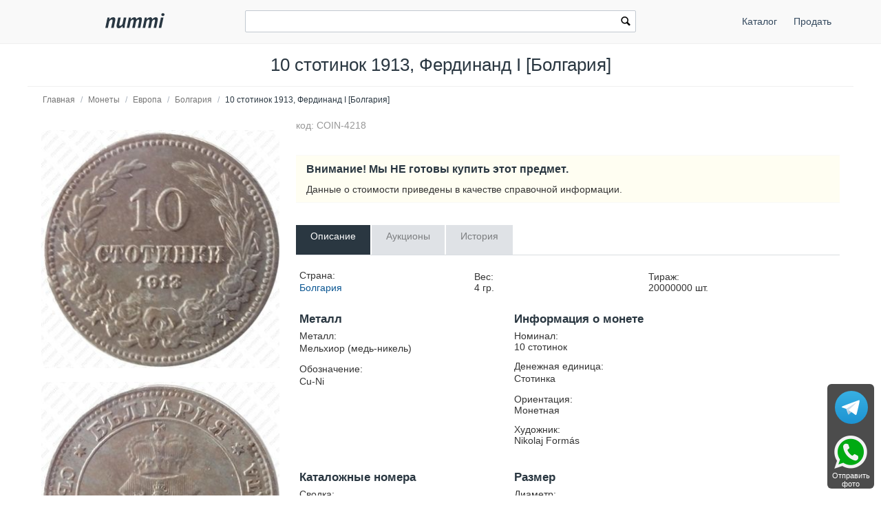

--- FILE ---
content_type: text/html; charset=utf-8
request_url: https://nummi.ru/ceny-monet/evropa/10-stotinok-1913/
body_size: 22054
content:
<!DOCTYPE html><html lang="ru" dir="ltr" class="" ><head><title>Цена 10 стотинок 1913 года, Фердинанд I [Болгария]</title><base href="https://nummi.ru/"><meta http-equiv="Content-Type" content="text/html; charset=utf-8" data-ca-mode=""><meta name="viewport" content="initial-scale=1.0, width=device-width"><meta name="description" content="Стоимость и описание монеты 10 стотинок 1913 года. Разновидность: Фердинанд I. [Болгария]"><meta name="format-detection" content="telephone=no"><link rel="canonical" href="https://nummi.ru/ceny-monet/evropa/10-stotinok-1913/"><link href="https://nummi.ru/images/logos/75/favic.svg" rel="shortcut icon" type="image/svg"><link rel="preconnect" href="https://static.nummi.ru/" crossorigin><link rel="dns-prefetch" href="https://static.nummi.ru/" ><style>@font-face{font-display:fallback;font-family:glyphs;font-style:normal;font-weight:400;src:url(https://nummi.ru/design/themes/responsive/media/fonts/glyphs.eot);src:url(https://nummi.ru/design/themes/responsive/media/fonts/glyphs.eot?1593270317#iefix) format("embedded-opentype"),url(https://nummi.ru/design/themes/responsive/media/fonts/glyphs.woff) format("woff"),url(https://nummi.ru/design/themes/responsive/media/fonts/glyphs.ttf) format("truetype"),url(https://nummi.ru/design/themes/responsive/media/fonts/glyphs.svg?1593270317#glyphs) format("svg")} @font-face{font-display:fallback;font-family:'PT Sans';font-style:normal;font-weight:400;src:local('PT Sans'),local(PTSans-Regular),url(//fonts.gcom/s/ptsans/v11/jizaRExUiTo99u79D0aEww.woff) format("woff")} .banner-button{background-position:0 50%;background-repeat:no-repeat;box-sizing:border-box;display:inline-block;font-size:15px;font-weight:600;margin-top:5px;min-width:150px;padding:10px 15px;padding-left:29px} .banner-button.email{background-image:url(https://nummi.ru/images/email-48.png);background-size:24px} .banner-button.phone{background-image:url(https://nummi.ru/images/phone-48.png);background-size:24px} .banner-button.whatsapp{background-image:url(https://nummi.ru/images/whatsapp-48.png);background-size:28px} .checkbox,.radio,input[type=checkbox],input[type=radio]{box-sizing:border-box;margin:-4px 6px 0 0;padding:0;vertical-align:middle} .clearfix:after{clear:both;clear:both} .clearfix:after,.clearfix:before,.container-fluid:after,.container-fluid:before,.row-fluid:after,.row-fluid:before,.ty-menu__items:after,.ty-menu__items:before{content:"";display:table;line-height:0;width:100%} .cm-hint{color:#737373} .container-fluid .ty-footer-grid__full-width{padding-left:15px;padding-right:15px} .container-fluid.header{border-bottom:1px solid #f0f0f0;margin-bottom:10px;padding:15px 0;text-align:center} .container-fluid.header h1,body{margin:0} .container-fluid:after,.row-fluid:after{clear:both} .content-grid.full-width{margin:0;max-width:100%;padding:0} .filter-subcats h4,h4{margin-bottom:5px} .hidden{display:none;visibility:visible} .icon-image,.ty-icon-arrow-down,.ty-icon-arrow-down-left,.ty-icon-arrow-down-right,.ty-icon-arrow-left,.ty-icon-arrow-right,.ty-icon-arrow-up,.ty-icon-arrow-up-left,.ty-icon-arrow-up-right,.ty-icon-article-alt,.ty-icon-back,.ty-icon-ban-circle,.ty-icon-basket,.ty-icon-bubble,.ty-icon-calendar,.ty-icon-cancel,.ty-icon-cancel-circle,.ty-icon-cart,.ty-icon-chart-bar,.ty-icon-chat,.ty-icon-cog,.ty-icon-courier,.ty-icon-cw,.ty-icon-d-arrow,.ty-icon-doc-text,.ty-icon-docs,.ty-icon-down-dir,.ty-icon-down-micro,.ty-icon-down-open,.ty-icon-download,.ty-icon-edit,.ty-icon-eye-close,.ty-icon-eye-open,.ty-icon-facebook,.ty-icon-feed,.ty-icon-file,.ty-icon-flight,.ty-icon-folder,.ty-icon-folder-open,.ty-icon-gift,.ty-icon-handler,.ty-icon-heart,.ty-icon-help-circle,.ty-icon-image,.ty-icon-instagram,.ty-icon-left-circle,.ty-icon-left-dir,.ty-icon-left-open,.ty-icon-left-open-thin,.ty-icon-live-edit,.ty-icon-location-arrow,.ty-icon-lock,.ty-icon-mail,.ty-icon-minus-circle,.ty-icon-ok,.ty-icon-plus,.ty-icon-plus-circle,.ty-icon-pointer,.ty-icon-popup,.ty-icon-print,.ty-icon-products-multicolumns,.ty-icon-products-without-options,.ty-icon-refresh,.ty-icon-right-circle,.ty-icon-right-dir,.ty-icon-right-open,.ty-icon-right-open-thin,.ty-icon-right-thin,.ty-icon-search,.ty-icon-shipping,.ty-icon-short-list,.ty-icon-square,.ty-icon-star,.ty-icon-star-empty,.ty-icon-star-half,.ty-icon-target,.ty-icon-th-list,.ty-icon-trashcan,.ty-icon-twitter,.ty-icon-up-dir,.ty-icon-up-micro,.ty-icon-up-open,.ty-icon-upload,.ty-icon-user,.ty-icon-wrench,.ty-icon-youtube,.ty-icon-zoom-in,.ty-icon-zoom-out{-webkit-font-smoothing:antialiased;font-family:glyphs;font-style:normal;font-variant:normal;font-weight:400;line-height:1;speak:none;text-transform:none} .is-hover-menu .ty-menu__item-link,.is-hover-menu.ty-menu__item-active .ty-menu__item-link,.no-touch .ty-menu__item:hover .ty-menu__item-link{background:0 0;color:#27b700} .is-hover-menu .ty-menu__submenu-items,.no-touch .ty-menu__item:hover .ty-menu__submenu-items,footer,header{display:block} .no-touch .ty-text-links__a:hover,.ty-menu__submenu-items .ty-menu__submenu-link:hover,a:hover{color:#27b700} .notification-container{min-width:300px;position:fixed;right:40px;top:0;width:40%;z-index:1022} .row-fluid .span11{width:68.085106382979%} .row-fluid .span13{width:80.851063829787%} .row-fluid .span3{width:17.021276595745%} .row-fluid .span4{width:23.404255319149%} .row-fluid .span5{width:29.787234042553%} .row-fluid .span8{width:48.936170212766%} .row-fluid [class*=span]:first-child,.ty-text-links .ty-level-0{margin-left:0} .row-fluid,.row-fluid .span16{width:100%} .section-container{border-top:1px solid #f0f0f0;padding-bottom:25px;padding-top:25px;position:relative} .sticky-contacts{background:RGBA(0,0,0,.7);border-radius:6px;bottom:10px;display:inline;position:fixed;right:10px;text-align:center;width:68px} .sticky-contacts .banner-button{background-repeat:no-repeat;font-size:11px;font-weight:400;margin:0;min-width:55px;padding:57px 0 0} .sticky-contacts .banner-button.whatsapp{background-image:url(https://nummi.ru/images/whatsapp-192.png);background-position:50% 5px;background-size:48px;color:#fff} .sticky-contacts .banner-button.telegram{background-image:url(https://nummi.ru/images/telegram.svg);background-size: 48px;background-position: 50% 10px;color: #fff} .top-logo{margin-top:0;padding:2px 0 7px} .sticky-contacts .banner-button.phone{background-image:url(https://nummi.ru/images/phone-192.png);background-position:50% 5px;background-size:48px;color:#fff} .top-logo{margin-top:0;padding:2px 0 7px} .touchevents body{cursor:pointer} .touchevents.mouseevents body{cursor:initial} .ty-ajax-loading-box{-moz-border-radius:5px;-webkit-border-radius:5px;background:url(https://nummi.ru/design/themes/responsive/media/images/icons/ajax_loader.svg) no-repeat 10px 10px #0d0d0d;border-radius:5px;display:none;left:50%;margin-left:-26px;margin-top:-26px;min-height:52px;opacity:.8;overflow:visible;padding:0;position:fixed;right:50%;top:50%;width:52px;z-index:100001} .ty-ajax-overlay{bottom:0;display:none;left:0;position:fixed;right:0;top:0;z-index:10000} .ty-breadcrumbs{color:#fff;padding:0 105px 10px 0;position:relative} .ty-breadcrumbs__a{color:#757575;display:inline-block} .ty-breadcrumbs__a,.ty-breadcrumbs__arrow,.ty-breadcrumbs__current{padding:2px} .ty-breadcrumbs__a,.ty-breadcrumbs__current,.ty-breadcrumbs__slash{font-size:12px} .ty-breadcrumbs__current,.ty-subheader,.ty-wysiwyg-content h3,h1,h2,h3,h4,h5,h6{color:#2a3741} .ty-breadcrumbs__slash{color:#a5afb9;display:inline-block;margin:0 6px;padding:2px 0} .ty-center{text-align:center} .ty-float-right{float:right} .ty-footer-menu__icon-hide,.ty-footer-menu__icon-open{color:#a3aaaf;display:none} .ty-helper-container{background:transparent repeat scroll;position:relative} .ty-icon-down-open:before{content:"\e019"} .ty-icon-search:before{content:"\e029";font-family:inherit} .ty-icon-up-open:before{content:"\e01c"} .ty-logo-container__image{display:inline-block;text-decoration:none} .ty-menu__item{display:block;float:left;padding:0} .ty-menu__item-toggle-active .ty-menu__icon-open{display:none} .ty-menu__item.ty-menu__item-active .ty-menu__item-link{background:0 0;color:#000;display:list-item;font-weight:600;list-style:disc inside} .ty-menu__submenu .ty-menu__submenu-items{padding:10px 0;position:absolute;right:0;z-index:999} .ty-menu__submenu .ty-menu__submenu-items .ty-menu__submenu-item-active a{background:0 0;color:#000;display:list-item;list-style:disc inside;padding:6px} .ty-menu__submenu-item a{display:block;padding:1px 0 5px 15px;width:100%} .ty-menu__submenu-list{margin:0;padding:0} .ty-relative{position:relative} .ty-rub{font:inherit Arial} .ty-search-block{margin:15px 0;position:relative} .ty-search-block form{padding-right:0} .ty-search-magnifier{background:0 0;border:none;color:#000;cursor:pointer;font-size:120%;height:26px;padding:0;position:absolute;right:5px;top:5px;width:20px} .ty-sidebox__title a,.ty-sidebox__title span,.ty-sidebox__title-wrapper{color:#000;font-weight:600;text-transform:none} .ty-sidebox__title-toggle{color:#b4bcc4;cursor:pointer;float:left;font-size:25px;position:absolute;right:0;text-align:center;top:0;visibility:hidden;width:35px;z-index:100} .ty-text-links{margin:0 0 6px} .ty-text-links .ty-text-links .ty-text-links__active .ty-text-links__a,.ty-text-links__active .ty-text-links__a{color:#000;font-weight:600} .ty-text-links:first-child{padding-top:0} .ty-text-links__item{display:block;margin-right:15px;position:relative} .ty-text-links__item.ty-level-1 .ty-text-links__a{color:#0a5692;font-weight:400} .ty-tygh{-moz-box-sizing:border-box;-webkit-box-sizing:border-box;box-sizing:border-box} .ty-wysiwyg-content h1,.ty-wysiwyg-content h2,.ty-wysiwyg-content h3{margin-bottom:10px;margin-top:20px} .ty-wysiwyg-content h3{margin-bottom:0} .ty-wysiwyg-content td,.ty-wysiwyg-content th{padding:5px} .ty-wysiwyg-content ul{list-style-type:disc;padding:0 0 0 20px} .tygh-content .container-fluid{background-color:transparent;padding-bottom:40px} .tygh-footer .ty-footer-grid{background:#fcfcfc;border-top:1px solid #f0f0f0;min-width:none;padding:0;width:auto} .tygh-top-panel{background-color:#f9f9f9;background-image:none;border-bottom:1px solid #f0f0f0;padding:0} [class*=span]{float:left;margin-left:20px;min-height:1px} [class*=ty-icon-]:before{font-family:inherit;font-family:inherit} a{-moz-transition:none;-o-transition:none;-webkit-transition:none;border-bottom:0;color:#0a5692;cursor:pointer;font:400 14px 'PT Sans',sans-serif;outline:0;text-decoration:none;transition:none;transition:none} a:active,a:hover{outline:0} a:focus{outline:thin dotted} b,strong{font-weight:600} body,div,li,p{box-sizing:border-box;color:#333;font:400 14px 'PT Sans',sans-serif} button,html input[type=button],input[type=reset],input[type=submit]{-webkit-appearance:button} button,input{line-height:normal} button,input,select,textarea{font-family:inherit;margin:0} button,select{text-transform:none} form{display:block;margin-top:0} h1{display:block;margin-block-end:.67em;margin-block-start:.67em;margin-inline-end:0;margin-inline-start:0} h1,h2{font:400 26px 'PT Sans',sans-serif;text-decoration:none} h1,h2,h3,h4,h5,h6{margin:0 0 15px} h4 span.ty-sidebox__title-wrapper{font-size:16px} hr{-moz-box-sizing:content-box;border:0;border-bottom:1px solid #edeff1;box-sizing:content-box;display:block;height:0;margin-block-end:.5em;margin-block-start:.5em;margin-inline-end:auto;margin-inline-start:auto;overflow:hidden;unicode-bidi:isolate} html{-ms-text-size-adjust:100%;-webkit-text-size-adjust:100%} img{border:0;font-size:0;height:auto;max-width:100%;vertical-align:middle} input{-webkit-appearance:textfield;-webkit-rtl-ordering:logical;-webkit-writing-mode:horizontal-tb;cursor:text;font:400 13.3333px Arial;letter-spacing:normal;text-align:start;text-indent:0;text-rendering:auto;text-shadow:none;text-transform:none;word-spacing:normal} input.ty-search-block__input{-moz-box-sizing:border-box;-moz-transition:all .2s ease-in-out;-o-transition:all .2s ease-in-out;-webkit-box-sizing:border-box;-webkit-transition:all .2s ease-in-out;border:1px solid #465f73;border-radius:2px;box-sizing:border-box;display:block;font-size:13px;height:33px;padding:7px 30px 7px 10px;transition:all .2s ease-in-out;width:100%} input[type=hidden i]{-webkit-appearance:initial;background-color:initial;border:initial;cursor:default;display:none;padding:initial} input[type=number],input[type=password],input[type=tel],input[type=text]{-moz-box-sizing:border-box;-webkit-appearance:none;-webkit-appearance:none;-webkit-box-sizing:border-box;background:#fff;border-radius:2px;box-sizing:border-box;font-family:'PT Sans',sans-serif;font-style:normal;font-weight:400;height:32px} input[type=number],input[type=password],input[type=tel],input[type=text],select,textarea{-moz-box-sizing:border-box;-webkit-box-sizing:border-box;background:#fff;border:1px solid #c2c9d0;box-sizing:border-box;font:400 14px 'PT Sans',sans-serif;padding:4px 8px} input[type=number]:focus,input[type=password]:focus,input[type=tel]:focus,input[type=text]:focus,textarea:focus{-moz-transition:border .2s linear 0s;-o-transition:border .2s linear 0s;-webkit-transition:border .2s linear 0s;border-color:#0a5692;outline:0;transition:border .2s linear 0s} li{list-style:none;margin:0;padding:2px 0;text-indent:0} p{margin:0;padding:6px 0} ul{box-sizing:border-box;display:block;list-style:none;margin:0;padding:0} ul ul{margin-block-end:0;margin-block-start:0} @media print { .ty-footer-menu div{display:none} } *{-webkit-tap-highlight-color:transparent} .cm-hint{color:#737373} .container-fluid{margin:0 auto;max-width:1200px;min-width:280px;padding-left:20px;padding-right:20px} .container-fluid .ty-footer-grid__full-width{padding-left:15px;padding-right:15px} .container-fluid:after,.container-fluid:before,.row-fluid:after,.row-fluid:before,.ty-menu__items:after,.ty-menu__items:before{content:"";display:table;line-height:0;width:100%} .container-fluid:after,.row-fluid:after,.ty-menu__items:after{clear:both} .desktop-filters .ty-horizontal-product-filters-dropdown__content,.ty-menu__submenu .ty-menu__submenu-items{background-color:#fff;border:1px solid #d3d3d3;box-shadow:0 0 5px rgba(0,0,0,.25);min-width:220px;overflow:hidden;padding-top:10px;position:absolute;z-index:999} .menu-top-right{float:right} .top-logo{margin-top:0;padding:2px 0 7px} .ty-accordion .ui-accordion-header{-moz-user-select:none;-ms-user-select:none;-o-user-select:none;-webkit-user-select:none;background:#e5ebec;background-image:none;border:0;border-radius:0;color:#7c7e80;cursor:pointer;font:400 14px 'PT Sans',sans-serif;margin-top:5px;padding:8px 12px;position:relative;text-decoration:none;user-select:none} .ty-accordion .ui-accordion-header-icon{background:none;overflow:visible;position:absolute;right:10px;text-indent:0;top:5px} .ty-accordion .ui-accordion-header-icon:before{-moz-osx-font-smoothing:grayscale;-webkit-font-smoothing:antialiased;content:"\e019";font:400 25px/1 glyphs;speak:none;text-transform:none} .ty-accordion .ui-accordion-header.ui-state-active{background:#bdc3c7;color:#fff} .ty-center{text-align:center} .ty-float-left{float:left} .ty-footer-general__body{margin:10px 0 20px} .ty-footer-general__header{color:#333;cursor:pointer;font-size:19px;font-weight:400;margin-bottom:0;padding-top:20px;position:relative} .ty-footer-menu{color:#9ba1a7} .ty-footer-menu__icon-hide,.ty-footer-menu__icon-open{color:#a3aaaf;display:none} .ty-icon-down-open,.ty-icon-search,.ty-icon-short-list,.ty-icon-up-open{-webkit-font-smoothing:antialiased;font-family:glyphs;font-style:normal;font-variant:normal;font-weight:400;line-height:1;speak:none;text-transform:none} .ty-icon-down-open:before{content:"\e019"} .ty-icon-search:before{content:"\e029"} .ty-icon-short-list:before{content:"\e022"} .ty-icon-up-open:before,.ty-accordion .ui-accordion-header.ui-state-active .ui-accordion-header-icon:before{content:"\e01c"} .ty-logo-container__image{display:inline-block;text-decoration:none} .ty-menu__item .ty-menu__item-link{-moz-box-sizing:border-box;-webkit-box-sizing:border-box;box-sizing:border-box;color:#34495e;cursor:pointer;display:block;margin-top:9px;min-height:46px;padding:13px 20px;position:relative} .ty-menu__item-active a.ty-menu__item-link{color:#000;font-weight:600} .ty-menu__item.ty-menu__item-active .ty-menu__item-link{background:0 0;display:list-item;list-style:disc inside} .ty-menu__items{background:0 0;position:relative} .ty-menu__submenu{left:0;left:0;padding-left:10px} .ty-menu__submenu-item-header{border-bottom:none;margin-bottom:0;min-height:15px} .ty-menu__submenu-item-header .ty-menu__submenu-link{color:#0a5692;display:block;font-weight:700;padding:8px 0 8px 15px;width:100%} .ty-menu__submenu-item-header-active .ty-menu__submenu-link{color:#000;display:list-item;list-style:disc outside} .ty-menu__submenu-items{display:none} .ty-menu__submenu-items .ty-menu__submenu-item{margin-bottom:5px padding:0} .ty-menu__submenu-items .ty-menu__submenu-link:hover,a:hover{color:#27b700} .ty-menu__submenu-items .ty-top-mine__submenu-col{display:inline-block;margin:0;min-width:139px;vertical-align:top;width:100%} .ty-menu__submenu-items .ty-top-mine__submenu-col:last-child{margin-right:1px} .ty-relative{position:relative} .ty-search-block{margin:15px 0;position:relative} .ty-search-block__input:focus{background-color:#fff;border:1px solid #0a5692;outline:0} .ty-search-magnifier{background:0 0;border:none;color:#000;cursor:pointer;font-size:120%;height:26px;padding:0;position:absolute;right:5px;top:5px;width:20px} .ty-text-links .ty-level-1{margin-left:10px} .ty-text-links:first-child{padding-top:0} .ty-wysiwyg-content{word-wrap:break-word} .tygh-footer{min-height:36px} .tygh-footer .container-fluid{max-width:100%;padding:0;width:auto} .tygh-footer .ty-footer-grid__full-width{float:none;width:auto} .ui-icon{display:block;height:16px;width:16px} .visible-phone{display:none!important} .visible-phone.menu-top-right{position:absolute;right:0;top:8px} [class*=ty-icon-]:before{font-family:inherit} a:hover{color:#073a62} button{-webkit-appearance:button;cursor:pointer;text-transform:none} button,input{font-family:inherit;font-size:100%;line-height:normal;margin:0} button::-moz-focus-inner,input::-moz-focus-inner{border:0;padding:0} div.ty-menu__submenu{padding-left:10px;padding-left:10px} h2{color:#333;font:400 26px 'PT Sans',sans-serif;margin:0 0 15px;text-decoration:none} img{font-size:0;font-size:0;height:auto;height:auto;max-width:100%;max-width:100%;vertical-align:middle;vertical-align:middle} input.ty-search-block__input{-moz-box-sizing:border-box;-moz-transition:all .2s ease-in-out;-o-transition:all .2s ease-in-out;-webkit-box-sizing:border-box;-webkit-transition:all .2s ease-in-out;border:1px solid #465f73;border-radius:2px;box-sizing:border-box;display:block;font-size:13px;height:33px;padding:7px 30px 7px 10px;transition:all .2s ease-in-out;width:100%} input[type=text]{-moz-box-sizing:border-box;-webkit-appearance:none;-webkit-box-sizing:border-box;background:#fff;border:1px solid #c2c9d0;border-radius:0;border-radius:2px;box-sizing:border-box;font:400 14px 'PT Sans',sans-serif;height:32px;padding:4px 8px} input[type=text]:focus{-moz-transition:border .2s linear 0s;-o-transition:border .2s linear 0s;-webkit-transition:border .2s linear 0s;border-color:#0a5692;outline:0;transition:border .2s linear 0s} p{margin:0;padding:6px 0} ul{list-style:none;margin:0;padding:0} @media (max-width:979px) { .ty-footer-menu{padding:0 10px} } @media (min-width:768px) and (max-width:979px) { .row-fluid .span11{width:68.085106382979%} .row-fluid .span3{width:17.021276595745%} .row-fluid .span4{width:23.404255319149%} .row-fluid .span5{width:29.787234042553%} .row-fluid .span8{width:48.936170212766%} .row-fluid [class*=span]{-moz-box-sizing:border-box;-webkit-box-sizing:border-box;box-sizing:border-box;display:block;float:left;margin-left:1.3774104683196%} .row-fluid [class*=span]:first-child{margin-left:0} .row-fluid,.row-fluid .span16{width:100%} .row-fluid:after{clear:both;clear:both} .row-fluid:after,.row-fluid:before{content:"";display:table;line-height:0;width:100%} .screen--sm-large .top-grid .span12{width:58%} .ty-footer-general__body{display:block!important} .ty-menu__item .ty-menu__item-link{padding:14px 12px} .ty-top-mine__submenu-col:nth-child(4n){margin-right:0} [class*=span]{float:left;margin-left:10px;min-height:1px} } .tooltip{-moz-border-radius:3px;-webkit-border-radius:3px;background:rgba(0,0,0,0.8);border-radius:3px;color:#fff;display:none;filter:alpha(opacity=100);font-weight:400;max-width:200px;opacity:1;padding:9px;text-align:left;z-index:10000} .tooltip-arrow{border-color:transparent transparent rgba(0,0,0,0.8);border-style:solid;border-width:0 0 10px 10px;display:block;height:0;position:absolute;right:3px;top:-10px;width:0} .tooltip.right{padding:9px;text-align:left!important} @media (max-width:380px) { .container-fluid.header h1{font-size:27px} .ty-logo-container{padding:15px 0} } @media (max-width:250px) { .top-logo{float:none;margin:0 auto;width:100%} } @media (max-width:767px) { .cm-combination.open .ty-footer-menu__icon-hide,.ty-footer-menu__icon-up-open,.ty-top-mine__submenu-col .ty-menu__icon-open.ty-icon-down-open,.ty-menu__submenu-items .ty-menu__item-toggle-active .ty-menu__icon-hide{display:inline-block} .hidden-phone,.menu-top-right .ty-menu__menu-btn.visible-phone,.ty-menu__item-toggle-active .ty-icon-down-open{display:none!important} .homepage-menu.menu-top-right{right:0} .menu-top-right{padding-top:9px} .menu-top-right .ty-menu__icon-hide,.menu-top-right .ty-menu__icon-open{float:right;padding-right:12px} .menu-top-right .ty-menu__item{border:none;display:inline-block} .menu-top-right .ty-menu__item .ty-menu__item-link{margin-top:0;text-align:center} .menu-top-right .ty-menu__item .ty-menu__item-toggle-active{background:RGBA(0,0,0,.05)} .menu-top-right .ty-menu__item-toggle{color:transparent;height:46px;width:100%} .menu-top-right .ty-menu__submenu .ty-menu__submenu-item-header .ty-menu__submenu-link{padding:13px 20px} .menu-top-right .ty-menu__submenu .ty-menu__submenu-items .ty-menu__submenu-item .ty-menu__submenu-link{padding:12px 12px 12px 0} .menu-top-right div.ty-menu__submenu,.ty-menu__submenu .ty-menu__submenu-items{padding:0} .row-fluid{width:100%} .row-fluid [class*=span],[class*=span]{-moz-box-sizing:border-box;-webkit-box-sizing:border-box;box-sizing:border-box;display:block;float:none;margin-left:0;width:100%} .top-logo{float:left} .top-logo-grid{margin:0;padding:0} .top-logo-grid:after{clear:both} .top-logo-grid:after,.top-logo-grid:before{content:"";display:table;line-height:0;width:100%} .ty-breadcrumbs{padding-right:0} .ty-footer-general__body{display:none;margin:0} .ty-footer-general__body .ty-text-links__item{border-bottom:1px solid #edeff1;margin-bottom:0;padding:15px 0;padding-left:20px} .ty-footer-general__header{border-bottom:1px solid #dadcde;color:#333;font-weight:400;padding:15px 30px 15px 0} .ty-footer-grid__full-width .ty-float-left{float:none} .ty-footer-menu__icon-hide,.ty-footer-menu__icon-open{color:#bfbfbf;cursor:pointer;display:inline-block;font-size:40px;position:absolute;right:0;top:12px} .ty-icon-short-list{padding-right:4px} .ty-logo-container{margin:0;text-align:center} .ty-menu__icon-hide,.ty-menu__icon-open{line-height:46px} .ty-menu__item{border-bottom:1px solid #293a4a;display:none;float:none;margin-right:0;padding:0;position:relative} .ty-menu__item .ty-menu__item-link{position:static} .ty-menu__item-toggle{cursor:pointer;font-size:35px;position:absolute;right:0;text-align:center;top:0;z-index:100} .ty-menu__item-toggle:hover{color:#fff} .ty-menu__item:last-child,.ty-menu__menu-btn{border-bottom:0;box-shadow:none} .ty-menu__items .ty-menu__items-show{border-bottom:0;display:block!important} .ty-menu__items .ty-menu__submenu .ty-top-mine__submenu-col .ty-menu__item-toggle{color:#bfbfbf} .ty-menu__submenu .ty-menu__submenu-item-header .ty-menu__submenu-link{display:block;padding:13px 40px} .ty-menu__submenu .ty-menu__submenu-items .ty-menu__submenu-item{border-bottom:1px solid #d8d8d8;margin:0;padding-left:15px} .ty-menu__submenu .ty-menu__submenu-items .ty-menu__submenu-item .ty-menu__submenu-link{display:block;padding:12px 30px 12px 40px} .ty-menu__submenu .ty-menu__submenu-items .ty-menu__submenu-item-active a{background:0 0;color:#000} .ty-menu__submenu .ty-top-mine__submenu-col{display:block;margin:0;padding:0;position:relative} .ty-menu__submenu .ty-top-mine__submenu-col .ty-menu__submenu-item{padding:0;padding-left:35px;position:relative} .ty-menu__submenu .ty-top-mine__submenu-col .ty-menu__submenu-item-header{-moz-box-sizing:border-box;-webkit-box-sizing:border-box;border-bottom:1px solid #d8d8d8;box-sizing:border-box;margin:0;min-height:45px;padding-bottom:0;text-transform:uppercase} .ty-menu__submenu .ty-top-mine__submenu-col .ty-menu__submenu-item-header-active{background:#e0e0e0} .ty-menu__submenu-items{background:#ededed;position:static} .ty-search-block{margin:0 0 10px} .ty-top-mine__submenu-col .ty-menu__icon-hide,.ty-top-mine__submenu-col .ty-menu__icon-down-open,.cm-combination .ty-footer-menu__icon-hide,.ty-footer-menu__icon-up-open,.cm-combination.open .ty-footer-menu__icon-open.ty-icon-down-open,.ty-menu__icon-hide,.menu-top-right .ty-icon-down-open,.ty-menu__icon-hide,.ty-menu__item:hover .ty-menu__submenu-items,.ty-menu__submenu .ty-top-mine__submenu-col .ty-menu__submenu-list,.ty-menu__item-toggle-active .ty-menu__icon-hide{display:none} .visible-phone{display:inherit!important} } @media (min-width:1224px) { .row-fluid [class*=span]{-moz-box-sizing:border-box;-webkit-box-sizing:border-box;box-sizing:border-box;display:block;float:left;margin-left:2.1276595744681%} .row-fluid [class*=span]:first-child{margin-left:0} .row-fluid,.row-fluid .span16{width:100%} .row-fluid:after{clear:both} .row-fluid:after,.row-fluid:before{content:"";display:table;line-height:0;width:100%} .top-logo-grid{margin:0;padding:0} .ty-footer-general__body{display:block!important} .ty-footer-general__body,.ty-footer-menu__items{display:block!important;margin:10px 0 20px} } @media (min-width:768px) { .ty-menu__item{display:block!important} .ty-menu__item .ty-menu__item-link{padding:14px 12px} .ty-menu__item.ty-menu__menu-btn,.ty-menu__menu-btn,.visible-phone{display:none!important} .ty-top-mine__submenu-col:nth-child(4n){margin-right:0} .visible-desktop{display:inherit!important} } .live-search-box{display:block;position:absolute;top:32px;z-index:200;outline:0;border-right:1px solid #ccc;border-bottom:1px solid #ccc;border-left:1px solid #ccc;background-color:#fcfcfc;background-image:none;box-shadow:none;width:100%;min-width:400px;-o-box-sizing:border-box;-ie-box-sizing:border-box;-moz-box-sizing:border-box;-webkit-box-sizing:border-box;box-sizing:border-box}.live-search-box .ty-no-items{margin-bottom:0}.live-image-container{margin-right:10px;display:block;float:left}.live-info-container{display:block;margin-left:60px}.live-product-name{display:block;overflow:hidden;text-overflow:ellipsis;text-align:left;color:#666}.live-product-price{display:block}.live-product-code{display:block}.live-item-li{padding:5px 10px 5px 10px}.live-item-li:hover{background-color:#f7f7f7}.live-item-li a{text-decoration:none}.live-match-higthlight{font-weight:700;color:#000}.live-bottom-buttons{text-align:center;padding:10px;margin-top:5px;border-top:1px #c8c8c8 solid}.live-left-bottom-buttom,.live-right-bottom-buttom{display:none;float:left;min-height:15px}.live-left-bottom-buttom{text-align:left;width:28%}.live-middle-bottom-buttom{text-align:left;width:44%}.live-right-bottom-buttom{text-align:right;width:28%}.live-search-box</style><style>.ty-logo-container{margin-top:2px;padding:15px;position: relative;} .ar_description ul.coin-list,.coin-list ul{list-style-type:none;padding:0} .ar_description_wrap{padding-bottom:15px} .au-cell{border:1px solid #f0f0f0;display:table-cell;margin-bottom:10px;min-width:80px;text-align:center} .au-cell div{line-height:22px;padding:5px 10px} .au-row{display:table-row} .au-sostoyanie{border-bottom:1px solid #f0f0f0} .au-table{border-collapse:collapse;display:table} .auc-descr-cell span,.auc-descr-cell strong{display:block} .auc-descr-cell strong{font-size:16px} .auction-prices-summary h2{font-size:17px;font-weight:600} .coin-list .coin-sublist{float:left;font-weight:600;padding:5px 30px 15px 5px} .coin-string{background:#f9f9f9;color:#000;display:block;margin:2px 0 5px;padding:2px 3px} .content-description{line-height:1.4} .easyzoom{display:inline-block;position:relative;*display:inline;*zoom:1} .easyzoom img{vertical-align:bottom;vertical-align:bottom} .easyzoom--adjacent .easyzoom-flyout{height:100%;left:100%;margin-left:20px;top:0;width:100%} .easyzoom--overlay .easyzoom-flyout{height:100%;left:0;top:0;width:100%} .easyzoom-flyout{background:#FFF;overflow:hidden;position:absolute;z-index:100} .easyzoom-notice{background:#FFF;box-shadow:0 0 10px #888;left:50%;line-height:2em;margin:-1em 0 0 -5em;position:absolute;text-align:center;top:50%;width:10em;z-index:150} .easyzoom.is-error img{cursor:not-allowed} .easyzoom.is-loading img{cursor:progress} .easyzoom.is-ready img{cursor:crosshair} .object-container{overflow:auto;overflow:auto;padding:10px 20px 0} .owl-buttons{color:#56636f} .owl-carousel .owl-item{float:left;min-height:32px} .owl-carousel .owl-wrapper{-webkit-transform:translate3d(0px,0px,0px);align-content:center;display:none;display:flex!important;position:relative} .owl-carousel .owl-wrapper-outer{overflow:hidden;position:relative;width:100%} .owl-controls{-moz-user-select:none;-ms-user-select:none;-o-user-select:none;-webkit-tap-highlight-color:rgba(0,0,0,0);-webkit-user-select:none;user-select:none} .owl-controls .owl-page,.owl-controls .owl-buttons div{cursor:pointer} .product-auctions{table-layout:fixed} .product-auctions .auc-price-cell{font-size:15px;padding-top:8px;text-align:left;vertical-align:top;width:100px} .product-auctions .auction-link{color:#aaa;display:block;font-size:12px;max-width:50%;overflow:hidden;padding:3px 0;text-overflow:ellipsis;white-space:nowrap} .sell-yours{background:#fffef2;border-bottom:1px solid #f9f9f9;border-top:1px solid #f9f9f9;margin-top:25px;padding:10px 0 5px 15px} .sell-yours h3{margin:0;padding-bottom:6px} .single-line{display:block;max-width:100%;overflow:hidden;text-overflow:ellipsis;white-space:nowrap} .swiper-button-next,.swiper-button-prev{align-items:center;display:flex;height:var(--swiper-navigation-size);justify-content:center;margin-top:calc(-1 * var(--swiper-navigation-size)/ 2);position:absolute;top:50%;width:calc(var(--swiper-navigation-size)/ 44 * 27);z-index:10} .swiper-button-next,.swiper-container-rtl .swiper-button-prev{left:auto;right:10px} .swiper-button-next.swiper-button-disabled,.swiper-button-prev.swiper-button-disabled{cursor:auto;opacity:.35;pointer-events:none} .swiper-button-next:after,.swiper-button-prev:after{text-transform:none!important} .swiper-button-prev,.swiper-container-rtl .swiper-button-next{left:10px;right:auto} .swiper-container{list-style:none;margin-left:auto;margin-right:auto;overflow:hidden;padding:0;position:relative;z-index:1} .swiper-container .swiper-notification{left:0;opacity:0;pointer-events:none;position:absolute;top:0;z-index:-1000} .swiper-slide{flex-shrink:0;position:relative;transition-property:transform} .swiper-wrapper{box-sizing:content-box;display:flex;height:100%;position:relative;transition-property:transform;width:100%;z-index:1} .ty-column7{display:inline-block;margin-right:-.25em;vertical-align:top;width:14.285714285714%} .ty-compare-checkbox,.ty-grid-list__price .ty-features-list{display:none} .ty-grid-list__image{background:#fff;min-height:50px;padding:18px 0;position:relative;text-align:center} .ty-grid-list__item{border:1px solid transparent;padding:10px 10px 25px;position:relative} .ty-grid-list__item--overlay:hover{border-color:#acbdcd} .ty-grid-list__item-name .product-title{color:#0a5692;display:block;overflow:hidden;text-overflow:ellipsis;white-space:nowrap} .ty-grid-list__item:hover .ty-icon-left-circle,.ty-grid-list__item:hover .ty-icon-right-circle{visibility:visible} .ty-grid-list__price .au-list-prices,.ty-grid-list__no-price .au-list-prices{color:#8c8c8c;display:block;font-size:12px;text-align:center} .ty-grid-list__price .au-list-prices-wrap{float:none} .ty-icon-help-circle:before{content:"\e010"} .ty-icon-left-circle:before{content:"\e00e";content:\e00e} .ty-icon-right-circle:before{content:"\e00f";content:\e00f} .ty-image-zoom__flyout{border:1px solid #edeff1;border:1px solid;box-shadow:0 0 8px #edeff1;box-shadow:0 0 8px;opacity:0;opacity:0;transition:opacity var(--image-zoom-animation-time);transition:opacity var(--image-zoom-animation-time)} .ty-image-zoom__flyout img{max-width:unset} .ty-image-zoom__flyout--visible{opacity:1} .ty-image-zoom__wrapper{display:inline} .ty-previewer{-ms-flex-align:center;-webkit-box-align:center;align-items:center;display:-webkit-box;display:-ms-flexbox;display:flex;height:100%;justify-items:center;padding:10px 0;position:relative} .ty-product-block{display:table;margin:5px 0 30px;margin-top:5px;position:relative;table-layout:fixed;width:100%} .ty-product-block__img-wrapper{float:left;margin-right:0;max-width:100%;min-height:auto;min-width:auto;padding:0 0 10px;position:relative} .ty-product-block__img-wrapper img,.ty-center-block{margin:0 auto} .ty-product-block__sku{color:#989898;padding:5px 0 10px} .ty-product-feature{display:inline-block;padding:6px 1% 6px 0;width:32%} .ty-product-feature .ty-product-feature__multiple{list-style:none;padding-left:0} .ty-product-feature .ty-product-feature__multiple-item{list-style:none} .ty-product-feature-group{margin-bottom:10px;width:auto} .ty-product-feature-group .ty-product-feature{display:block;width:100%} .ty-product-feature-group .ty-subheader,.ty-wysiwyg-content h3{font-size:17px} .ty-product-feature__label{width:120px} .ty-product-feature__value{margin:0;max-width:500px} .ty-product-img{position:relative} .ty-product-switcher{padding:0 24px;position:absolute;right:0;top:3px;display:none} .ty-product-switcher span{color:#d0d6db;float:left;font-size:85%;padding:2px} .ty-product-switcher__a{cursor:pointer;display:inline-block;font-size:18px;padding:0;position:absolute;top:-2px} .ty-product-switcher__a-left{float:left;left:0} .ty-product-switcher__a-right{float:right;right:0} .ty-product-switcher__icon{color:#465f73} .ty-swiper-previewer:focus,.ty-swiper-previewer__button-prev.swiper-button-prev:focus,.ty-swiper-previewer__button-next.swiper-button-next:focus {outline:none} .ty-swiper-previewer{align-items:center;display:flex!important;height:calc(100% - 48px - 2 * 10px)!important;justify-content:center} .ty-swiper-previewer__button-prev.swiper-button-prev:hover,.ty-swiper-previewer__button-next.swiper-button-next:hover {opacity:.75} .ty-swiper-previewer__button-next.swiper-button-next:after{content:'\e01f'} .ty-swiper-previewer__button-prev.swiper-button-prev,.ty-swiper-previewer__button-next.swiper-button-next{color:#fff;cursor:pointer;outline:none} .ty-swiper-previewer__button-prev.swiper-button-prev:after{content:'\e020'} .ty-swiper-previewer__button-prev.swiper-button-prev:after,.ty-swiper-previewer__button-next.swiper-button-next:after{font-family:glyphs;font-size:60px} .ty-swiper-previewer__container{height:100%;margin:0 auto;max-width:100%;width:100%} .ty-swiper-previewer__dialog{height:100vh!important;left:0!important;margin-bottom:0!important;max-width:100vw!important;position:fixed;top:0!important;width:100vw!important} .ty-swiper-previewer__dialog .ui-dialog-titlebar.ui-widget-header{background:none;border:none} .ty-swiper-previewer__img {max-height:100%;max-width:calc(100% - 2 * 45px - 2 * 10px)} .ty-swiper-previewer__dialog .ui-dialog-titlebar.ui-widget-header .ui-icon-closethick{color:#fff;font-size:20px;height:20px;width:20px} .ty-swiper-previewer__img{max-height:100%;max-width:calc(100% - 2 * 45px - 2 * 10px)} .ty-swiper-previewer__object-container{background:none;height:100%!important;padding:0;width:100%} .ty-swiper-previewer__slide.swiper-slide{-ms-flex-align:center;-ms-flex-pack:center;-webkit-align-items:center;-webkit-justify-content:center;align-items:center;display:-ms-flexbox;display:-webkit-flex;display:flex;height:100%;justify-content:center;width:100%} .ty-tabs{border-bottom:1px solid #d9dde1;margin-top:30px;vertical-align:bottom} .ty-tabs__a,.ty-tabs .subtab a{color:#7c7e80;display:block;height:33px;padding:8px 21px 2px 18px;text-decoration:none} .ty-tabs__content{padding:15px 5px} .ty-tabs__item,.ty-tabs .subtab{-moz-transition:all 200ms;-o-transition:all 200ms;-webkit-transition:all 200ms;background:#dfe2e6;border-radius:0;cursor:pointer;float:left;margin:2px 2px 0 0;padding:0 0 0 3px;position:relative;transition:all 200ms;vertical-align:bottom;white-space:nowrap} .ty-tabs__item.active .ty-tabs__a{color:#fff} .ty-tabs__item.active,.ty-tabs .subtab.active{background:#2a3741} .ty-tabs__list{vertical-align:bottom} .ty-thumbs-wrapper .ty-icon-left-circle{left:3px} .ty-thumbs-wrapper .ty-icon-left-circle,.ty-thumbs-wrapper .ty-icon-right-circle{-moz-user-select:none;-ms-user-select:none;-o-user-select:none;-webkit-user-select:none;cursor:pointer;font-size:20px;height:20px;margin-top:-10px;position:absolute;top:50%;user-select:none;visibility:hidden;width:20px} .ty-thumbs-wrapper .ty-icon-right-circle{right:3px} .ty-tooltip-block{cursor:pointer;vertical-align:middle} .ty-wysiwyg-content h1,.ty-wysiwyg-content h2,.ty-wysiwyg-content h3{margin-bottom:10px;margin-top:20px} .ty-wysiwyg-content h3{margin-bottom:0} .ui-dialog .ui-dialog-content {-moz-border-radius:0 0 5px 5px;-moz-box-shadow:none;-webkit-border-radius:0 0 5px 5px;-webkit-box-shadow:none;background:none;border:0;border-radius:0 0 5px 5px;box-shadow:none;min-height:120px!important;overflow:auto;overflow:visible;padding:.5em 1em;padding:0;position:relative} .ui-button{cursor:pointer;display:inline-block;margin-right:.1em;overflow:visible;padding:0;position:relative;text-align:center;vertical-align:middle} .ui-button .ui-button-text{display:block;line-height:normal} .ui-button-icon-only .ui-button-text,.ui-button-icons-only .ui-button-text{padding:.4em;text-indent:-9999999px} .ui-dialog .ui-dialog-content{background:none;border:0;min-height:120px!important;overflow:visible;padding:0;position:relative} .ui-dialog .ui-dialog-titlebar{padding:13px 20px 10px;position:relative} .ui-dialog .ui-dialog-titlebar {-moz-border-radius:0;-webkit-border-radius:0;background:#f6f7f8;border:none;border-bottom:1px solid #d0d6db;border-radius:0;padding:.4em 1em;padding:13px 20px 10px;position:relative} .ui-dialog .ui-dialog-title {float:left;margin:.1em 0;overflow:hidden;text-overflow:ellipsis;white-space:nowrap;width:90%} .ui-dialog .ui-dialog-titlebar-close{height:20px;margin:-10px 0 0;padding:0;position:absolute;right:13px;top:27px;width:21px;z-index:99999} .ui-dialog-content {display:block!important;overflow:visible} .ui-front {z-index:100} .ui-helper-clearfix{min-height:0} .ui-helper-clearfix:after {clear:both} .ui-widget .ui-widget{font-size:1em} .ui-widget-content.ui-dialog{border:none;overflow:hidden;padding:0} .ui-icon {background-position:16px 16px;background-repeat:no-repeat;display:block;height:16px;overflow:hidden;text-indent:-99999px;width:16px} .ui-widget-header .ui-icon-closethick{-webkit-font-smoothing:antialiased;background:none;font:13px/1 glyphs;margin:-10px 0 0 -10px;opacity:.7;speak:none;text-indent:0} .ui-widget-header .ui-icon-closethick:before{-webkit-font-smoothing:antialiased;content:"\e009";font-family:glyphs;speak:none} .ui-widget-header .ui-state-default{background:none;border:0;outline:none} .ui-widget-overlay{background:url(../../../../../../../../design/themes/responsive/media/images/picker_bg_outside.png?1593270317) repeat-x 0 -100% scroll #000;filter:alpha(opacity=70);height:100%;left:0;margin:0;opacity:.7;overflow:hidden;padding:0;position:fixed;top:0;width:100%} div.ui-dialog .ui-dialog-title{color:#2c3e50;float:left;font-size:18px;font-weight:400;margin:0;overflow:hidden;padding-right:20px;text-overflow:ellipsis;white-space:nowrap;width:auto} svg:not(:root){overflow:hidden} .ty-product-switcher__a.disabled .ty-product-switcher__icon {color:#d3d3d3} .ty-product-list{border:1px solid #f0f0f0;margin-top:-1px;padding:10px 0 10px 10px} .ty-product-list .au-list-prices-wrap{padding:2px 0} .ty-product-list .ty-features-list span{display:block;padding:2px 0} .ty-product-list__content{overflow:hidden;padding:0 10px} .ty-product-list__image{float:left;position:relative} .ty-product-list__info{overflow-x:auto;overflow-y:hidden} .ty-product-list__item-name .product-title{font-size:130%} .content-description h2 {margin-bottom: 5px} @media (min-width: 1224px) { .ar_description{display:table-cell;padding:0 15px 0 0;width:50%} .ar_description_wrap{display:table} .g_description{display:table-row} .ty-product-feature-group{float:left;max-width:48%;min-width:40%;padding-right:1%;vertical-align:top} .ty-product-list .au-list-price{font-size:15px} .ty-product-list .au-list-prices-wrap{float:right} .ty-product-list .ty-features-list{float:left;max-width:70%;padding:0 15px 0 0} .ty-product-list__info{margin-right:5%} } @media (min-width:768px) { .ty-product-block__img-wrapper{width:350px} .ty-product-feature-group {float: left;max-width: 48%;min-width: 40%;padding-right: 1%;vertical-align: top} .ty-product-list__image .image-reload{display:block;height:150px;width:150px} } @media (min-width:768px) and (max-width:979px) { .au-cell {display: block;float: left} } @media (max-width:767px) { .ty-product-block__img-wrapper{width:100%;float:none} .ty-product-switcher{display: none} .au-table{display: flex;flex-direction: column;width: 100%} .au-row {display: table;width:100%} .au-cell {display: table-row;} .au-cell div {display: inline-block;min-width: 80px;box-sizing: content-box} .au-cell div:first-child{border-right: 1px solid #f0f0f0} .au-sostoyanie {border:none} .au-sostoyanie {text-align: right} .au-price {text-align: left} .ty-product-list__image{margin:0 0 15px} } @media screen and (max-width: 480px) { .ty-product-list__image{float:none;margin-bottom:25px;margin-right:0;text-align:center} } @media (max-width: 380px) { .ty-product-list{padding:10px 0} }</style></head> <body><div class="ty-tygh " id="tygh_container"> <div id="ajax_overlay" class="ty-ajax-overlay"></div> <div id="ajax_loading_box" class="ty-ajax-loading-box"></div> <div class="cm-notification-container notification-container"> </div> <div class="ty-helper-container " id="tygh_main_container"> <header> <div class="tygh-top-panel clearfix"> <div class="container-fluid top-grid"> <div class="row-fluid"> <div class="span4 top-logo-grid ty-relative" > <div class="top-logo ty-center "> <div class="ty-logo-container"> <a href="https://nummi.ru/" title=""> <img class="ty-pict ty-logo-container__image cm-image" loading="lazy" id="det_img_9271369" src="https://nummi.ru/images/logos/75/nummi-logo.svg" width="86" height="22" alt="" title=""/> </a> </div> </div> </div> <div class="span8 search-header" > <!--fpc_exclude_49_289--><!--fpc_exclude_49_289--> <div class=" cp-live-search-" > <div class="ty-search-block"> <form action="https://nummi.ru/" name="search_form" method="get"> <input type="hidden" name="match" value="all"> <input type="hidden" name="subcats" value="Y"> <input type="hidden" name="pcode_from_q" value="Y"> <input type="hidden" name="pshort" value="Y"> <input type="hidden" name="pfull" value="Y"> <input type="hidden" name="pname" value="Y"> <input type="hidden" name="pkeywords" value="Y"> <input type="hidden" name="search_performed" value="Y"> <div id="live_reload_box"> <input type="hidden" class="search_input" name="search_id" value=""> </div> <input type="text" name="q" value="" id="search_input" title="" class="ty-search-block__input cm-hint"><button title="Найти" class="ty-search-magnifier" type="submit"><i class="ty-icon-search"></i></button> <input type="hidden" name="dispatch" value="products.search"> <input type="hidden" name="security_hash" class="cm-no-hide-input" value="f55eaff98e6be27cea7cb1cb9f45f15e"></form> </div> </div> <!--end_fpc_exclude_49_289--><!--end_fpc_exclude_49_289--> </div> <div class="span4 menu-top-right-wrap" > <div class="menu-top-right hidden-phone "> <ul class="ty-menu__items cm-responsive-menu"> <li class="ty-menu__item ty-menu__menu-btn visible-phone"> <a class="ty-menu__item-link"> <i class="ty-icon-short-list"></i> <span>Меню</span> </a> </li> <li class="ty-menu__item cm-menu-item-responsive"> <a class="ty-menu__item-toggle visible-phone cm-responsive-menu-toggle"> <i class="ty-menu__icon-open ty-icon-down-open"></i> <i class="ty-menu__icon-hide ty-icon-up-open"></i> </a> <a class="ty-menu__item-link" > Каталог </a> <div class="ty-menu__submenu" id="topmenu_116_d41d8cd98f00b204e9800998ecf8427e"> <ul class="ty-menu__submenu-items cm-responsive-menu-submenu"> <li class="ty-top-mine__submenu-col"> <div class="ty-menu__submenu-item-header"> <a href="/ceny-monet/" class="ty-menu__submenu-link" >Монеты</a> </div> <a class="ty-menu__item-toggle visible-phone cm-responsive-menu-toggle"> <i class="ty-menu__icon-open ty-icon-down-open"></i> <i class="ty-menu__icon-hide ty-icon-up-open"></i> </a> <div class="ty-menu__submenu"> <ul class="ty-menu__submenu-list cm-responsive-menu-submenu"> <li class="ty-menu__submenu-item"> <a href="/ceny-monet/carskaya-rossiya/" class="ty-menu__submenu-link" >Царские монеты</a> </li> <li class="ty-menu__submenu-item"> <a href="/ceny-monet/sssr/" class="ty-menu__submenu-link" >Монеты СССР</a> </li> <li class="ty-menu__submenu-item"> <a href="/ceny-monet/sovremennaya-rossiya/" class="ty-menu__submenu-link" >Монеты России</a> </li> <li class="ty-menu__submenu-item"> <a href="/ceny-monet/inostrannye-monety/" class="ty-menu__submenu-link" >Монеты мира</a> </li> <li class="ty-menu__submenu-item"> <a href="/ceny-monet/nabory-monet/" class="ty-menu__submenu-link" >Наборы монет</a> </li> </ul> </div> </li> <li class="ty-top-mine__submenu-col"> <div class="ty-menu__submenu-item-header"> <a href="/znachki-sssr/" class="ty-menu__submenu-link" >Значки СССР</a> </div> <div class="ty-menu__submenu"> <ul class="ty-menu__submenu-list cm-responsive-menu-submenu"> </ul> </div> </li> <li class="ty-top-mine__submenu-col"> <div class="ty-menu__submenu-item-header"> <a href="/banknoty/" class="ty-menu__submenu-link" >Купюры</a> </div> <div class="ty-menu__submenu"> <ul class="ty-menu__submenu-list cm-responsive-menu-submenu"> </ul> </div> </li> <li class="ty-top-mine__submenu-col"> <div class="ty-menu__submenu-item-header"> <a href="/medali/" class="ty-menu__submenu-link" >Медали</a> </div> <div class="ty-menu__submenu"> <ul class="ty-menu__submenu-list cm-responsive-menu-submenu"> </ul> </div> </li> <li class="ty-top-mine__submenu-col"> <div class="ty-menu__submenu-item-header"> <a href="/zhetony/" class="ty-menu__submenu-link" >Жетоны</a> </div> <div class="ty-menu__submenu"> <ul class="ty-menu__submenu-list cm-responsive-menu-submenu"> </ul> </div> </li> <li class="ty-top-mine__submenu-col"> <div class="ty-menu__submenu-item-header"> <a href="/kleimo/" class="ty-menu__submenu-link" >Клейма</a> </div> <div class="ty-menu__submenu"> <ul class="ty-menu__submenu-list cm-responsive-menu-submenu"> </ul> </div> </li> </ul> </div> </li> <li class="ty-menu__item cm-menu-item-responsive"> <a class="ty-menu__item-toggle visible-phone cm-responsive-menu-toggle"> <i class="ty-menu__icon-open ty-icon-down-open"></i> <i class="ty-menu__icon-hide ty-icon-up-open"></i> </a> <a class="ty-menu__item-link" > Продать </a> <div class="ty-menu__submenu" id="topmenu_116_d41d8cd98f00b204e9800998ecf8427e"> <ul class="ty-menu__submenu-items cm-responsive-menu-submenu"> <li class="ty-top-mine__submenu-col"> <div class="ty-menu__submenu-item-header"> <a href="/prodat-monety/" class="ty-menu__submenu-link" >Продать монеты</a> </div> <a class="ty-menu__item-toggle visible-phone cm-responsive-menu-toggle"> <i class="ty-menu__icon-open ty-icon-down-open"></i> <i class="ty-menu__icon-hide ty-icon-up-open"></i> </a> <div class="ty-menu__submenu"> <ul class="ty-menu__submenu-list cm-responsive-menu-submenu"> <li class="ty-menu__submenu-item"> <a href="/prodat-zolotye-monety/" class="ty-menu__submenu-link" >Золотые</a> </li> <li class="ty-menu__submenu-item"> <a href="/prodat-serebryanye-monety/" class="ty-menu__submenu-link" >Серебряные</a> </li> <li class="ty-menu__submenu-item"> <a href="/prodat-carskie-monety/" class="ty-menu__submenu-link" >Царские</a> </li> <li class="ty-menu__submenu-item"> <a href="/prodat-monety-sssr/" class="ty-menu__submenu-link" >СССР</a> </li> <li class="ty-menu__submenu-item"> <a href="/prodat-yubileynye-monety/" class="ty-menu__submenu-link" >Юбилейные</a> </li> <li class="ty-menu__submenu-item"> <a href="/prodat-inostrannye-monety/" class="ty-menu__submenu-link" >Иностранные</a> </li> <li class="ty-menu__submenu-item"> <a href="/prodat-redkie-monety/" class="ty-menu__submenu-link" >Редкие</a> </li> </ul> </div> </li> <li class="ty-top-mine__submenu-col"> <div class="ty-menu__submenu-item-header"> <a href="/prodat-zoloto/" class="ty-menu__submenu-link" >Продать золото</a> </div> <div class="ty-menu__submenu"> <ul class="ty-menu__submenu-list cm-responsive-menu-submenu"> </ul> </div> </li> <li class="ty-top-mine__submenu-col"> <div class="ty-menu__submenu-item-header"> <a href="/prodat-serebro/" class="ty-menu__submenu-link" >Продать серебро</a> </div> <div class="ty-menu__submenu"> <ul class="ty-menu__submenu-list cm-responsive-menu-submenu"> </ul> </div> </li> <li class="ty-top-mine__submenu-col"> <div class="ty-menu__submenu-item-header"> <a href="/prodat-chasy-ru/" class="ty-menu__submenu-link" >Продать часы</a> </div> <div class="ty-menu__submenu"> <ul class="ty-menu__submenu-list cm-responsive-menu-submenu"> </ul> </div> </li> <li class="ty-top-mine__submenu-col"> <div class="ty-menu__submenu-item-header"> <a href="/prodat-ikonu/" class="ty-menu__submenu-link" >Продать икону</a> </div> <div class="ty-menu__submenu"> <ul class="ty-menu__submenu-list cm-responsive-menu-submenu"> </ul> </div> </li> <li class="ty-top-mine__submenu-col"> <div class="ty-menu__submenu-item-header"> <a href="/prodat-znachki-sssr/" class="ty-menu__submenu-link" >Продать значки</a> </div> <div class="ty-menu__submenu"> <ul class="ty-menu__submenu-list cm-responsive-menu-submenu"> </ul> </div> </li> <li class="ty-top-mine__submenu-col"> <div class="ty-menu__submenu-item-header"> <a href="/prodat-kupyury/" class="ty-menu__submenu-link" >Продать купюры</a> </div> <div class="ty-menu__submenu"> <ul class="ty-menu__submenu-list cm-responsive-menu-submenu"> </ul> </div> </li> <li class="ty-top-mine__submenu-col"> <div class="ty-menu__submenu-item-header"> <a href="/prodat-medali-ordena/" class="ty-menu__submenu-link" >Продать медали, ордена</a> </div> <div class="ty-menu__submenu"> <ul class="ty-menu__submenu-list cm-responsive-menu-submenu"> </ul> </div> </li> <li class="ty-top-mine__submenu-col"> <div class="ty-menu__submenu-item-header"> <a href="/prodat-antikvariat/" class="ty-menu__submenu-link" >Продать антиквариат</a> </div> <div class="ty-menu__submenu"> <ul class="ty-menu__submenu-list cm-responsive-menu-submenu"> </ul> </div> </li> </ul> </div> </li> </ul> </div> </div> </div> </div> </div> <div class="container-fluid header"><h1 >10 стотинок 1913, Фердинанд I [Болгария]</h1></div></header> <div class="tygh-content clearfix"> <div class="container-fluid content-grid"> <div class="row-fluid"> <div class="span16 breadcrumbs-grid" > <div id="breadcrumbs_10"> <div itemscope="" itemtype="http://schema.org/BreadcrumbList" class="ty-breadcrumbs clearfix"> <span itemprop="itemListElement" itemscope="" itemtype="http://schema.org/ListItem"><a itemprop="item" href="https://nummi.ru/" class="ty-breadcrumbs__a">Главная</a><meta itemprop="position" content="0"><meta itemprop="name" content="Главная"></span><span class="ty-breadcrumbs__slash">/</span><span itemprop="itemListElement" itemscope="" itemtype="http://schema.org/ListItem"><a itemprop="item" href="https://nummi.ru/ceny-monet/" class="ty-breadcrumbs__a">Монеты</a><meta itemprop="position" content="1"><meta itemprop="name" content="Монеты"></span><span class="ty-breadcrumbs__slash">/</span><span itemprop="itemListElement" itemscope="" itemtype="http://schema.org/ListItem"><a itemprop="item" href="https://nummi.ru/ceny-monet/evropa/" class="ty-breadcrumbs__a">Европа</a><meta itemprop="position" content="2"><meta itemprop="name" content="Европа"></span><span class="ty-breadcrumbs__slash">/</span><span itemprop="itemListElement" itemscope="" itemtype="http://schema.org/ListItem"><a itemprop="item" href="https://nummi.ru/ceny-monet/evropa/bolgariya/" class="ty-breadcrumbs__a">Болгария</a><meta itemprop="position" content="4"><meta itemprop="name" content="Болгария"></span><span class="ty-breadcrumbs__slash">/</span><span itemprop="itemListElement" itemscope="" itemtype="http://schema.org/ListItem"><span itemprop="item" class="ty-breadcrumbs__current">10 стотинок 1913, Фердинанд I [Болгария]</span><meta itemprop="position" content="5"><meta itemprop="name" content="10 стотинок 1913, Фердинанд I [Болгария]"></span> </div> </div> </div> </div> <div class="row-fluid"> <div class="span16 main-content-grid" > <div class="row-fluid"> <div class="span16 " > <main role="main"> <section> <div class="ty-mainbox-container clearfix ty-product-block ty-product-detail"> <div class="ty-mainbox-body"> <div class="span5"> <section> <div class="ty-product-block__img-wrapper"> <div class="ty-product-block__img cm-reload-4218" data-ca-previewer="true" id="product_images_4218_update"> <div class="ty-product-img cm-preview-wrapper"> <a id="det_img_link_4218693edf39ce67a_23723" data-ca-image-id="preview[product_images_4218693edf39ce67a]" class="cm-image-previewer cm-previewer ty-previewer" data-ca-image-width="1584" data-ca-image-height="1584" href="https://nummi.ru/images/detailed/23/10-stotinok-1913-23723.jpg" title="10 стотинок 1913"><img class="ty-pict cm-image" loading="lazy" id="det_img_4218693edf39ce67a_23723" src="https://nummi.ru/images/thumbnails/350/350/detailed/23/10-stotinok-1913-23723.jpg" alt="10 стотинок 1913" title="10 стотинок 1913"/><svg class="ty-pict__container" aria-hidden="true" width="350" height="350" viewBox="0 0 350 350" style="max-height: 100%; max-width: 100%; position: absolute; top: 0; left: 50%; transform: translateX(-50%); z-index: -1;"><rect fill="transparent" width="350" height="350"></rect></svg> <span class="ty-previewer__icon hidden-phone"></span></a> </div> <div class="ty-product-img cm-preview-wrapper"> <a id="det_img_link_4218693edf39ce67a_23724" data-ca-image-id="preview[product_images_4218693edf39ce67a]" class="cm-image-previewer cm-previewer ty-previewer" data-ca-image-width="1584" data-ca-image-height="1584" href="https://nummi.ru/images/detailed/23/10-stotinok-1913-23724.jpg" title="10 стотинок 1913"><img class="ty-pict cm-image" loading="lazy" id="det_img_4218693edf39ce67a_23724" src="https://nummi.ru/images/thumbnails/350/350/detailed/23/10-stotinok-1913-23724.jpg" alt="10 стотинок 1913" title="10 стотинок 1913"/><svg class="ty-pict__container" aria-hidden="true" width="350" height="350" viewBox="0 0 350 350" style="max-height: 100%; max-width: 100%; position: absolute; top: 0; left: 50%; transform: translateX(-50%); z-index: -1;"><rect fill="transparent" width="350" height="350"></rect></svg> <span class="ty-previewer__icon hidden-phone"></span></a> </div> </div> </div> </section> </div> <div class="span11"> <section> <div class="ty-product-block__sku"> код: COIN-4218 </div> <aside> <div class="sell-yours"> <h3>Внимание! Мы НЕ готовы купить этот предмет.</h3> <p>Данные о стоимости приведены в качестве справочной информации.</p> </div> </aside> </section> <section> <div class="ty-tabs cm-j-tabs clearfix"> <ul class="ty-tabs__list" > <li id="description" class="ty-tabs__item cm-js active"><a class="ty-tabs__a" >Описание</a></li> <li id="product_tab_16" class="ty-tabs__item cm-js"><a class="ty-tabs__a" >Аукционы</a></li> <li id="product_tab_11" class="ty-tabs__item cm-js"><a class="ty-tabs__a" >История</a></li> </ul> </div> <div class="cm-tabs-content ty-tabs__content clearfix" id="tabs_content"> <div id="content_description" class="ty-wysiwyg-content content-description"> <div class="details_features_wrap clearfix"> <div class="ty-product-feature"> <span class="ty-product-feature__label">Страна:</span> <div class="ty-product-feature__value"><ul class="ty-product-feature__multiple"><li class="ty-product-feature__multiple-item"><span class="ty-product-feature__prefix"></span><a href="https://nummi.ru/ceny-monet/evropa/bolgariya/">Болгария</a><span class="ty-product-feature__suffix"></span></li></ul></div> </div> <div class="ty-product-feature"> <span class="ty-product-feature__label">Вес:</span> <div class="ty-product-feature__value">4<span class="ty-product-feature__suffix"> гр.</span></div> </div> <div class="ty-product-feature"> <span class="ty-product-feature__label">Тираж:</span> <div class="ty-product-feature__value">20000000<span class="ty-product-feature__suffix"> шт.</span></div> </div> <div class="ty-product-feature-group"> <h3 class="ty-subheader"> Металл </h3> <div class="ty-product-feature"> <span class="ty-product-feature__label">Металл:</span> <div class="ty-product-feature__value"><ul class="ty-product-feature__multiple"><li class="ty-product-feature__multiple-item"><span class="ty-product-feature__prefix"></span>Мельхиор (медь-никель)<span class="ty-product-feature__suffix"></span></li></ul></div> </div> <div class="ty-product-feature"> <span class="ty-product-feature__label">Обозначение:</span> <div class="ty-product-feature__value"><ul class="ty-product-feature__multiple"><li class="ty-product-feature__multiple-item"><span class="ty-product-feature__prefix"></span>Cu-Ni<span class="ty-product-feature__suffix"></span></li></ul></div> </div> </div> <div class="ty-product-feature-group"> <h3 class="ty-subheader"> Информация о монете </h3> <div class="ty-product-feature"> <span class="ty-product-feature__label">Номинал:</span> <div class="ty-product-feature__value">10 стотинок</div> </div> <div class="ty-product-feature"> <span class="ty-product-feature__label">Денежная единица:</span> <div class="ty-product-feature__value"><ul class="ty-product-feature__multiple"><li class="ty-product-feature__multiple-item"><span class="ty-product-feature__prefix"></span>Стотинка<span class="ty-product-feature__suffix"></span></li></ul></div> </div> <div class="ty-product-feature"> <span class="ty-product-feature__label">Ориентация:</span> <div class="ty-product-feature__value">Монетная</div> </div> <div class="ty-product-feature"> <span class="ty-product-feature__label">Художник:</span> <div class="ty-product-feature__value">Nikolaj Formás</div> </div> </div> <div class="ty-product-feature-group"> <h3 class="ty-subheader"> Каталожные номера </h3> <div class="ty-product-feature"> <span class="ty-product-feature__label">Сводка:</span> <div class="ty-product-feature__value">KM# 25</div> </div> </div> <div class="ty-product-feature-group"> <h3 class="ty-subheader"> Размер </h3> <div class="ty-product-feature"> <span class="ty-product-feature__label">Диаметр:</span> <div class="ty-product-feature__value">19<span class="ty-product-feature__suffix"> мм</span></div> </div> <div class="ty-product-feature"> <span class="ty-product-feature__label">Толщина:</span> <div class="ty-product-feature__value">1.5<span class="ty-product-feature__suffix"> мм</span></div> </div> </div> </div> </div> <div id="content_product_tab_16" class="ty-wysiwyg-content content-product_tab_16"> <section> <table class="product-auctions" width="100%"> <tr> <td class="auc-price-cell"><bdi><span>133</span>&nbsp;<span class="ty-rub">Р</span></bdi></td> <td class="auc-descr-cell"><strong class="single-line">10 стотинки. Болгария</strong> <span>Состояние: VF/XF</span> <span>24.08.2016</span> <a class="auction-link" target="_blank" rel="noopener nofollow" href="http://www.wolmar.ru/auction/1073/1944310">http://www.wolmar.ru/auction/1073/1944310</a> </td> </tr> <tr> <td class="auc-price-cell"><bdi><span>20</span>&nbsp;<span class="ty-rub">Р</span></bdi></td> <td class="auc-descr-cell"><strong class="single-line">10 стотинки. Болгария</strong> <span>Состояние: VF/XF</span> <span>03.08.2016</span> <a class="auction-link" target="_blank" rel="noopener nofollow" href="http://www.wolmar.ru/auction/1067/1922694">http://www.wolmar.ru/auction/1067/1922694</a> </td> </tr> <tr> <td class="auc-price-cell"><bdi><span>52</span>&nbsp;<span class="ty-rub">Р</span></bdi></td> <td class="auc-descr-cell"><strong class="single-line">Excellent Rare HIGH GRADE aUNC cond. - 10 stotinki 1913, Bulgaria coin. Ref10096</strong> <span>Состояние: UNC</span> <span>Стартовая цена: 1$</span> <span>31.07.2016</span> <a class="auction-link" target="_blank" rel="noopener nofollow" href="http://rover.ebay.com/rover/1/711-53200-19255-0/1?campid=5337658705&amp;customid=&amp;toolid=10018&amp;mpre=http%3A%2F%2Fwww.ebay.com%2Fitm%2FExcellent-Rare-HIGH-GRADE-aUNC-cond-10-stotinki-1913-Bulgaria-coin-Ref10096-%2F191931956732">http://rover.ebay.com/rover/1/711-53200-19255-0/1?campid=5337658705&amp;customid=&amp;toolid=10018&amp;mpre=http%3A%2F%2Fwww.ebay.com%2Fitm%2FExcellent-Rare-HIGH-GRADE-aUNC-cond-10-stotinki-1913-Bulgaria-coin-Ref10096-%2F191931956732</a> </td> </tr> <tr> <td class="auc-price-cell"><bdi><span>54</span>&nbsp;<span class="ty-rub">Р</span></bdi></td> <td class="auc-descr-cell"><strong class="single-line">10 стотинки. Болгария</strong> <span>Состояние: VF/XF</span> <span>13.07.2016</span> <a class="auction-link" target="_blank" rel="noopener nofollow" href="http://www.wolmar.ru/auction/1061/1891080">http://www.wolmar.ru/auction/1061/1891080</a> </td> </tr> <tr> <td class="auc-price-cell"><bdi><span>34</span>&nbsp;<span class="ty-rub">Р</span></bdi></td> <td class="auc-descr-cell"><strong class="single-line">10 стотинки. Болгария</strong> <span>Состояние: VF/XF</span> <span>22.06.2016</span> <a class="auction-link" target="_blank" rel="noopener nofollow" href="http://www.wolmar.ru/auction/1052/1862827">http://www.wolmar.ru/auction/1052/1862827</a> </td> </tr> <tr> <td class="auc-price-cell"><bdi><span>64</span>&nbsp;<span class="ty-rub">Р</span></bdi></td> <td class="auc-descr-cell"><strong class="single-line">1913- 10 stotinki, Bulgaria, Super coin collection</strong> <span>Состояние: UNC</span> <span>Стартовая цена: 1$</span> <span>11.06.2016</span> <a class="auction-link" target="_blank" rel="noopener nofollow" href="http://rover.ebay.com/rover/1/711-53200-19255-0/1?campid=5337658705&amp;customid=&amp;toolid=10018&amp;mpre=http%3A%2F%2Fwww.ebay.com%2Fitm%2F1913-10-stotinki-Bulgaria-Super-coin-collection-%2F172226756627">http://rover.ebay.com/rover/1/711-53200-19255-0/1?campid=5337658705&amp;customid=&amp;toolid=10018&amp;mpre=http%3A%2F%2Fwww.ebay.com%2Fitm%2F1913-10-stotinki-Bulgaria-Super-coin-collection-%2F172226756627</a> </td> </tr> <tr> <td class="auc-price-cell"><bdi><span>53</span>&nbsp;<span class="ty-rub">Р</span></bdi></td> <td class="auc-descr-cell"><strong class="single-line">10 стотинки. Болгария</strong> <span>Состояние: VF/XF</span> <span>11.05.2016</span> <a class="auction-link" target="_blank" rel="noopener nofollow" href="http://www.wolmar.ru/auction/1039/1805921">http://www.wolmar.ru/auction/1039/1805921</a> </td> </tr> <tr> <td class="auc-price-cell"><bdi><span>66</span>&nbsp;<span class="ty-rub">Р</span></bdi></td> <td class="auc-descr-cell"><strong class="single-line">1913 BULGARIA 10 STOTINKI ESTATE SALE OLD RARE NICE COIN $.99 NR</strong> <span>Состояние: VF</span> <span>Стартовая цена: 1$</span> <span>09.05.2016</span> <a class="auction-link" target="_blank" rel="noopener nofollow" href="http://rover.ebay.com/rover/1/711-53200-19255-0/1?campid=5337658705&amp;customid=&amp;toolid=10018&amp;mpre=http%3A%2F%2Fwww.ebay.com%2Fitm%2F1913-BULGARIA-10-STOTINKI-ESTATE-SALE-OLD-RARE-NICE-COIN-99-NR-%2F282024274638">http://rover.ebay.com/rover/1/711-53200-19255-0/1?campid=5337658705&amp;customid=&amp;toolid=10018&amp;mpre=http%3A%2F%2Fwww.ebay.com%2Fitm%2F1913-BULGARIA-10-STOTINKI-ESTATE-SALE-OLD-RARE-NICE-COIN-99-NR-%2F282024274638</a> </td> </tr> <tr> <td class="auc-price-cell"><bdi><span>79</span>&nbsp;<span class="ty-rub">Р</span></bdi></td> <td class="auc-descr-cell"><strong class="single-line">10 стотинки. Болгария</strong> <span>Состояние: VF/XF</span> <span>20.04.2016</span> <a class="auction-link" target="_blank" rel="noopener nofollow" href="http://www.wolmar.ru/auction/1032/1776647">http://www.wolmar.ru/auction/1032/1776647</a> </td> </tr> <tr> <td class="auc-price-cell"><bdi><span>114</span>&nbsp;<span class="ty-rub">Р</span></bdi></td> <td class="auc-descr-cell"><strong class="single-line">10 стотинки. Болгария</strong> <span>Состояние: VF/XF</span> <span>30.03.2016</span> <a class="auction-link" target="_blank" rel="noopener nofollow" href="http://www.wolmar.ru/auction/1024/1743610">http://www.wolmar.ru/auction/1024/1743610</a> </td> </tr> <tr> <td class="auc-price-cell"><bdi><span>103</span>&nbsp;<span class="ty-rub">Р</span></bdi></td> <td class="auc-descr-cell"><strong class="single-line">BULGARIA 10 STOTINKI 1913 SHIELD 174F BY COINMOUNTAIN</strong> <span>Состояние: VF</span> <span>Стартовая цена: 1£</span> <span>19.03.2016</span> <a class="auction-link" target="_blank" rel="noopener nofollow" href="http://rover.ebay.com/rover/1/711-53200-19255-0/1?campid=5337658705&amp;customid=&amp;toolid=10018&amp;mpre=http%3A%2F%2Fwww.ebay.com%2Fitm%2FBULGARIA-10-STOTINKI-1913-SHIELD-174F-COINMOUNTAIN-%2F381568035900">http://rover.ebay.com/rover/1/711-53200-19255-0/1?campid=5337658705&amp;customid=&amp;toolid=10018&amp;mpre=http%3A%2F%2Fwww.ebay.com%2Fitm%2FBULGARIA-10-STOTINKI-1913-SHIELD-174F-COINMOUNTAIN-%2F381568035900</a> </td> </tr> <tr> <td class="auc-price-cell"><bdi><span>72</span>&nbsp;<span class="ty-rub">Р</span></bdi></td> <td class="auc-descr-cell"><strong class="single-line">BULGARIA 10 STOTINKI 1913 -- NICE COIN --</strong> <span>Состояние: VF</span> <span>Стартовая цена: 1$</span> <span>08.03.2016</span> <a class="auction-link" target="_blank" rel="noopener nofollow" href="http://rover.ebay.com/rover/1/711-53200-19255-0/1?campid=5337658705&amp;customid=&amp;toolid=10018&amp;mpre=http%3A%2F%2Fwww.ebay.com%2Fitm%2FBULGARIA-10-STOTINKI-1913-NICE-COIN-%2F381557950697">http://rover.ebay.com/rover/1/711-53200-19255-0/1?campid=5337658705&amp;customid=&amp;toolid=10018&amp;mpre=http%3A%2F%2Fwww.ebay.com%2Fitm%2FBULGARIA-10-STOTINKI-1913-NICE-COIN-%2F381557950697</a> </td> </tr> <tr> <td class="auc-price-cell"><bdi><span>104</span>&nbsp;<span class="ty-rub">Р</span></bdi></td> <td class="auc-descr-cell"><strong class="single-line">BULGARIA 10 STOTINKI 1913 SHIELD 147C BY COINMOUNTAIN.</strong> <span>Состояние: VF</span> <span>Стартовая цена: 1£</span> <span>28.02.2016</span> <a class="auction-link" target="_blank" rel="noopener nofollow" href="http://rover.ebay.com/rover/1/711-53200-19255-0/1?campid=5337658705&amp;customid=&amp;toolid=10018&amp;mpre=http%3A%2F%2Fwww.ebay.com%2Fitm%2FBULGARIA-10-STOTINKI-1913-SHIELD-147C-COINMOUNTAIN-%2F381546723192">http://rover.ebay.com/rover/1/711-53200-19255-0/1?campid=5337658705&amp;customid=&amp;toolid=10018&amp;mpre=http%3A%2F%2Fwww.ebay.com%2Fitm%2FBULGARIA-10-STOTINKI-1913-SHIELD-147C-COINMOUNTAIN-%2F381546723192</a> </td> </tr> <tr> <td class="auc-price-cell"><bdi><span>25</span>&nbsp;<span class="ty-rub">Р</span></bdi></td> <td class="auc-descr-cell"><strong class="single-line">10 стотинки. Болгария</strong> <span>Состояние: VF/XF</span> <span>17.02.2016</span> <a class="auction-link" target="_blank" rel="noopener nofollow" href="http://www.wolmar.ru/auction/1012/1692560">http://www.wolmar.ru/auction/1012/1692560</a> </td> </tr> <tr> <td class="auc-price-cell"><bdi><span>46</span>&nbsp;<span class="ty-rub">Р</span></bdi></td> <td class="auc-descr-cell"><strong class="single-line">10 стотинки. Болгария</strong> <span>Состояние: VF/XF</span> <span>27.01.2016</span> <a class="auction-link" target="_blank" rel="noopener nofollow" href="http://www.wolmar.ru/auction/1004/1659157">http://www.wolmar.ru/auction/1004/1659157</a> </td> </tr> </table> </section> </div> <div id="content_product_tab_12" class="ty-wysiwyg-content content-product_tab_12"> </div> <div id="content_product_tab_13" class="ty-wysiwyg-content content-product_tab_13"> </div> <div id="content_product_tab_14" class="ty-wysiwyg-content content-product_tab_14"> </div> <div id="content_product_tab_11" class="ty-wysiwyg-content content-product_tab_11"> <aside>Тип 1906-1913 гг.</aside> </div> <div id="content_product_tab_15" class="ty-wysiwyg-content content-product_tab_15"> </div> </div> </section> </div> </div> </div> </section> </main> </div> </div> </div> </div> <div class="row-fluid"> <div class="span16 hidden-phone" > <aside> <div class="section-container "> <h4 class="section-title"> <span class="ty-sidebox__title-wrapper hidden-phone">Того же года</span> <span class="ty-sidebox__title-wrapper visible-phone">Того же года</span> <span class="ty-sidebox__title-toggle visible-phone"> <i class="ty-sidebox__icon-open ty-icon-down-open"></i> <i class="ty-sidebox__icon-hide ty-icon-up-open"></i> </span> </h4> <div class="section-body"> <div class="grid-list"> <div class="ty-column7"> <div class="ty-grid-list__item ty-quick-view-button__wrapper ty-grid-list__item--overlay"><div class="ty-grid-list__image"> <div class="ty-center-block"> <div class="ty-thumbs-wrapper owl-carousel cm-image-gallery" data-ca-items-count="1" data-ca-items-responsive="true" id="icons_1330001252"> <div class="cm-gallery-item cm-item-gallery"> <a href="https://nummi.ru/ceny-monet/evropa/soveren-1913/"> <img class="ty-pict cm-image" loading="lazy" src="https://nummi.ru/images/thumbnails/250/250/detailed/7/soveren-1913-7135.jpg" alt="соверен 1913" title="соверен 1913"/> </a> </div> <div class="cm-gallery-item cm-item-gallery"> <a href="https://nummi.ru/ceny-monet/evropa/soveren-1913/"> <img class="ty-pict lazyOwl cm-image" loading="lazy" data-src="https://nummi.ru/images/thumbnails/250/250/detailed/7/soveren-1913-7136.jpg" alt="соверен 1913" title="соверен 1913"/> </a> </div> <div class="cm-gallery-item cm-item-gallery"> <a href="https://nummi.ru/ceny-monet/evropa/soveren-1913/"> <img class="ty-pict lazyOwl cm-image" loading="lazy" data-src="https://nummi.ru/images/thumbnails/250/250/detailed/7/soveren-1913-7137.jpg" alt="соверен 1913" title="соверен 1913"/> </a> </div> </div> </div> </div><div class="ty-grid-list__item-name"><bdi> <a href="https://nummi.ru/ceny-monet/evropa/soveren-1913/" class="product-title" title="соверен 1913 [Великобритания]" >соверен 1913 [Великобритания]</a> </bdi></div><div class="grid-list__rating"> </div><div class="ty-grid-list__price "></div> </div></div><div class="ty-column7"> <div class="ty-grid-list__item ty-quick-view-button__wrapper ty-grid-list__item--overlay"><div class="ty-grid-list__image"> <div class="ty-center-block"> <div class="ty-thumbs-wrapper owl-carousel cm-image-gallery" data-ca-items-count="1" data-ca-items-responsive="true" id="icons_1330002135"> <div class="cm-gallery-item cm-item-gallery"> <a href="https://nummi.ru/ceny-monet/evropa/20-frankov-1913/"> <img class="ty-pict cm-image" loading="lazy" src="https://nummi.ru/images/thumbnails/250/250/detailed/11/20-frankov-1913-11826.jpg" alt="20 франков 1913" title="20 франков 1913"/> </a> </div> <div class="cm-gallery-item cm-item-gallery"> <a href="https://nummi.ru/ceny-monet/evropa/20-frankov-1913/"> <img class="ty-pict lazyOwl cm-image" loading="lazy" data-src="https://nummi.ru/images/thumbnails/250/250/detailed/11/20-frankov-1913-11827.jpg" alt="20 франков 1913" title="20 франков 1913"/> </a> </div> <div class="cm-gallery-item cm-item-gallery"> <a href="https://nummi.ru/ceny-monet/evropa/20-frankov-1913/"> <img class="ty-pict lazyOwl cm-image" loading="lazy" data-src="https://nummi.ru/images/thumbnails/250/250/detailed/11/20-frankov-1913-11828.jpg" alt="20 франков 1913" title="20 франков 1913"/> </a> </div> </div> </div> </div><div class="ty-grid-list__item-name"><bdi> <a href="https://nummi.ru/ceny-monet/evropa/20-frankov-1913/" class="product-title" title="20 франков 1913 [Франция]" >20 франков 1913 [Франция]</a> </bdi></div><div class="grid-list__rating"> </div><div class="ty-grid-list__price "></div> </div></div><div class="ty-column7"> <div class="ty-grid-list__item ty-quick-view-button__wrapper ty-grid-list__item--overlay"><div class="ty-grid-list__image"> <div class="ty-center-block"> <div class="ty-thumbs-wrapper owl-carousel cm-image-gallery" data-ca-items-count="1" data-ca-items-responsive="true" id="icons_1330005900"> <div class="cm-gallery-item cm-item-gallery"> <a href="https://nummi.ru/ceny-monet/evropa/10-frankov-1913/"> <img class="ty-pict cm-image" loading="lazy" src="https://nummi.ru/images/thumbnails/250/250/detailed/32/10-frankov-1913-32284.jpg" alt="10 франков 1913" title="10 франков 1913"/> </a> </div> <div class="cm-gallery-item cm-item-gallery"> <a href="https://nummi.ru/ceny-monet/evropa/10-frankov-1913/"> <img class="ty-pict lazyOwl cm-image" loading="lazy" data-src="https://nummi.ru/images/thumbnails/250/250/detailed/32/10-frankov-1913-32285.jpg" alt="10 франков 1913" title="10 франков 1913"/> </a> </div> <div class="cm-gallery-item cm-item-gallery"> <a href="https://nummi.ru/ceny-monet/evropa/10-frankov-1913/"> <img class="ty-pict lazyOwl cm-image" loading="lazy" data-src="https://nummi.ru/images/thumbnails/250/250/detailed/32/10-frankov-1913-32286.jpg" alt="10 франков 1913" title="10 франков 1913"/> </a> </div> </div> </div> </div><div class="ty-grid-list__item-name"><bdi> <a href="https://nummi.ru/ceny-monet/evropa/10-frankov-1913/" class="product-title" title="10 франков 1913 [Швейцария]" >10 франков 1913 [Швейцария]</a> </bdi></div><div class="grid-list__rating"> </div><div class="ty-grid-list__price "></div> </div></div><div class="ty-column7"> <div class="ty-grid-list__item ty-quick-view-button__wrapper ty-grid-list__item--overlay"><div class="ty-grid-list__image"> <div class="ty-center-block"> <div class="ty-thumbs-wrapper owl-carousel cm-image-gallery" data-ca-items-count="1" data-ca-items-responsive="true" id="icons_1330008697"> <div class="cm-gallery-item cm-item-gallery"> <a href="https://nummi.ru/ceny-monet/evropa/25-ere-1913/"> <img class="ty-pict cm-image" loading="lazy" src="https://nummi.ru/images/thumbnails/250/250/detailed/48/25-ere-1913-48886.jpg" alt="25 эре 1913" title="25 эре 1913"/> </a> </div> <div class="cm-gallery-item cm-item-gallery"> <a href="https://nummi.ru/ceny-monet/evropa/25-ere-1913/"> <img class="ty-pict lazyOwl cm-image" loading="lazy" data-src="https://nummi.ru/images/thumbnails/250/250/detailed/48/25-ere-1913-48887.jpg" alt="25 эре 1913" title="25 эре 1913"/> </a> </div> <div class="cm-gallery-item cm-item-gallery"> <a href="https://nummi.ru/ceny-monet/evropa/25-ere-1913/"> <img class="ty-pict lazyOwl cm-image" loading="lazy" data-src="https://nummi.ru/images/thumbnails/250/250/detailed/48/25-ere-1913-48888.jpg" alt="25 эре 1913" title="25 эре 1913"/> </a> </div> </div> </div> </div><div class="ty-grid-list__item-name"><bdi> <a href="https://nummi.ru/ceny-monet/evropa/25-ere-1913/" class="product-title" title="25 эре 1913 [Дания]" >25 эре 1913 [Дания]</a> </bdi></div><div class="grid-list__rating"> </div><div class="ty-grid-list__price "></div> </div></div><div class="ty-column7"> <div class="ty-grid-list__item ty-quick-view-button__wrapper ty-grid-list__item--overlay"><div class="ty-grid-list__image"> <div class="ty-center-block"> <div class="ty-thumbs-wrapper owl-carousel cm-image-gallery" data-ca-items-count="1" data-ca-items-responsive="true" id="icons_13300028736"> <div class="cm-gallery-item cm-item-gallery"> <a href="https://nummi.ru/ceny-monet/evropa/3-marki-1913-a-tolpa-germaniya/"> <img class="ty-pict cm-image" loading="lazy" src="https://nummi.ru/images/thumbnails/250/250/detailed/146/3-marki-1913-a-tolpa-germaniya-main-146354.jpg" alt="3 марки 1913, A, толпа [Германия]" title="3 марки 1913, A, толпа [Германия]"/> </a> </div> <div class="cm-gallery-item cm-item-gallery"> <a href="https://nummi.ru/ceny-monet/evropa/3-marki-1913-a-tolpa-germaniya/"> <img class="ty-pict lazyOwl cm-image" loading="lazy" data-src="https://nummi.ru/images/thumbnails/250/250/detailed/146/3-marki-1913-a-tolpa-germaniya-avers-146355.jpg" alt="3 марки 1913, A, толпа [Германия] - Аверс" title="3 марки 1913, A, толпа [Германия] - Аверс"/> </a> </div> <div class="cm-gallery-item cm-item-gallery"> <a href="https://nummi.ru/ceny-monet/evropa/3-marki-1913-a-tolpa-germaniya/"> <img class="ty-pict lazyOwl cm-image" loading="lazy" data-src="https://nummi.ru/images/thumbnails/250/250/detailed/146/3-marki-1913-a-tolpa-germaniya-revers-146356.jpg" alt="3 марки 1913, A, толпа [Германия] - Реверс" title="3 марки 1913, A, толпа [Германия] - Реверс"/> </a> </div> </div> </div> </div><div class="ty-grid-list__item-name"><bdi> <a href="https://nummi.ru/ceny-monet/evropa/3-marki-1913-a-tolpa-germaniya/" class="product-title" title="3 марки 1913, A, толпа [Германия / Германская Империя]" >3 марки 1913, A, толпа [Германия / Германская Империя]</a> </bdi></div><div class="grid-list__rating"> </div><div class="ty-grid-list__price "></div> </div></div><div class="ty-column7"> <div class="ty-grid-list__item ty-quick-view-button__wrapper ty-grid-list__item--overlay"><div class="ty-grid-list__image"> <div class="ty-center-block"> <div class="ty-thumbs-wrapper owl-carousel cm-image-gallery" data-ca-items-count="1" data-ca-items-responsive="true" id="icons_13300028748"> <div class="cm-gallery-item cm-item-gallery"> <a href="https://nummi.ru/ceny-monet/evropa/3-marki-1913-e-100-let-bitve-narodov-germaniya/"> <img class="ty-pict cm-image" loading="lazy" src="https://nummi.ru/images/thumbnails/250/250/detailed/146/3-marki-1913-e-100-let-bitve-narodov-germaniya-main-146351.jpg" alt="3 марки 1913, E, 100 лет Битве народов [Германия]" title="3 марки 1913, E, 100 лет Битве народов [Германия]"/> </a> </div> <div class="cm-gallery-item cm-item-gallery"> <a href="https://nummi.ru/ceny-monet/evropa/3-marki-1913-e-100-let-bitve-narodov-germaniya/"> <img class="ty-pict lazyOwl cm-image" loading="lazy" data-src="https://nummi.ru/images/thumbnails/250/250/detailed/146/3-marki-1913-e-100-let-bitve-narodov-germaniya-avers-146352.jpg" alt="3 марки 1913, E, 100 лет Битве народов [Германия] - Аверс" title="3 марки 1913, E, 100 лет Битве народов [Германия] - Аверс"/> </a> </div> <div class="cm-gallery-item cm-item-gallery"> <a href="https://nummi.ru/ceny-monet/evropa/3-marki-1913-e-100-let-bitve-narodov-germaniya/"> <img class="ty-pict lazyOwl cm-image" loading="lazy" data-src="https://nummi.ru/images/thumbnails/250/250/detailed/146/3-marki-1913-e-100-let-bitve-narodov-germaniya-revers-146353.jpg" alt="3 марки 1913, E, 100 лет Битве народов [Германия] - Реверс" title="3 марки 1913, E, 100 лет Битве народов [Германия] - Реверс"/> </a> </div> </div> </div> </div><div class="ty-grid-list__item-name"><bdi> <a href="https://nummi.ru/ceny-monet/evropa/3-marki-1913-e-100-let-bitve-narodov-germaniya/" class="product-title" title="3 марки 1913, E, 100 лет Битве народов [Германия / Германская Империя]" >3 марки 1913, E, 100 лет Битве народов [Германия / Германская Империя]</a> </bdi></div><div class="grid-list__rating"> </div><div class="ty-grid-list__price "></div> </div></div><div class="ty-column7"> <div class="ty-grid-list__item ty-quick-view-button__wrapper ty-grid-list__item--overlay"><div class="ty-grid-list__image"> <div class="ty-center-block"> <div class="ty-thumbs-wrapper owl-carousel cm-image-gallery" data-ca-items-count="1" data-ca-items-responsive="true" id="icons_13300027075"> <div class="cm-gallery-item cm-item-gallery"> <a href="https://nummi.ru/ceny-monet/evropa/2-krony-1913/"> <img class="ty-pict cm-image" loading="lazy" src="https://nummi.ru/images/thumbnails/250/250/detailed/141/2-krony-1913-main-141591.jpg" alt="2 кроны 1913" title="2 кроны 1913"/> </a> </div> <div class="cm-gallery-item cm-item-gallery"> <a href="https://nummi.ru/ceny-monet/evropa/2-krony-1913/"> <img class="ty-pict lazyOwl cm-image" loading="lazy" data-src="https://nummi.ru/images/thumbnails/250/250/detailed/141/2-krony-1913-avers-141592.jpg" alt="2 кроны 1913 - Аверс" title="2 кроны 1913 - Аверс"/> </a> </div> <div class="cm-gallery-item cm-item-gallery"> <a href="https://nummi.ru/ceny-monet/evropa/2-krony-1913/"> <img class="ty-pict lazyOwl cm-image" loading="lazy" data-src="https://nummi.ru/images/thumbnails/250/250/detailed/141/2-krony-1913-revers-141593.jpg" alt="2 кроны 1913 - Реверс" title="2 кроны 1913 - Реверс"/> </a> </div> </div> </div> </div><div class="ty-grid-list__item-name"><bdi> <a href="https://nummi.ru/ceny-monet/evropa/2-krony-1913/" class="product-title" title="2 кроны 1913 [Австрия]" >2 кроны 1913 [Австрия]</a> </bdi></div><div class="grid-list__rating"> </div><div class="ty-grid-list__price "></div> </div></div> </div> </div> </div> </aside><aside> <div class="section-container "> <h4 class="section-title"> <span class="ty-sidebox__title-wrapper hidden-phone">Из того же металла</span> <span class="ty-sidebox__title-wrapper visible-phone">Из того же металла</span> <span class="ty-sidebox__title-toggle visible-phone"> <i class="ty-sidebox__icon-open ty-icon-down-open"></i> <i class="ty-sidebox__icon-hide ty-icon-up-open"></i> </span> </h4> <div class="section-body"> <div class="grid-list"> <div class="ty-column7"> <div class="ty-grid-list__item ty-quick-view-button__wrapper ty-grid-list__item--overlay"><div class="ty-grid-list__image"> <div class="ty-center-block"> <div class="ty-thumbs-wrapper owl-carousel cm-image-gallery" data-ca-items-count="1" data-ca-items-responsive="true" id="icons_29000649"> <div class="cm-gallery-item cm-item-gallery"> <a href="https://nummi.ru/ceny-monet/evropa/2-evro-2000/"> <img class="ty-pict cm-image" loading="lazy" src="https://nummi.ru/images/thumbnails/250/250/detailed/4/2-evro-2000-4589.jpg" alt="2 евро 2000" title="2 евро 2000"/> </a> </div> <div class="cm-gallery-item cm-item-gallery"> <a href="https://nummi.ru/ceny-monet/evropa/2-evro-2000/"> <img class="ty-pict lazyOwl cm-image" loading="lazy" data-src="https://nummi.ru/images/thumbnails/250/250/detailed/4/2-evro-2000-revers-4590.jpg" alt="2 евро 2000 - Реверс" title="2 евро 2000 - Реверс"/> </a> </div> <div class="cm-gallery-item cm-item-gallery"> <a href="https://nummi.ru/ceny-monet/evropa/2-evro-2000/"> <img class="ty-pict lazyOwl cm-image" loading="lazy" data-src="https://nummi.ru/images/thumbnails/250/250/detailed/4/2-evro-2000-gurt-4592.jpg" alt="2 евро 2000 - Гурт" title="2 евро 2000 - Гурт"/> </a> </div> <div class="cm-gallery-item cm-item-gallery"> <a href="https://nummi.ru/ceny-monet/evropa/2-evro-2000/"> <img class="ty-pict lazyOwl cm-image" loading="lazy" data-src="https://nummi.ru/images/thumbnails/250/250/detailed/4/2-evro-2000-avers-4591.jpg" alt="2 евро 2000 - Аверс" title="2 евро 2000 - Аверс"/> </a> </div> </div> </div> </div><div class="ty-grid-list__item-name"><bdi> <a href="https://nummi.ru/ceny-monet/evropa/2-evro-2000/" class="product-title" title="2 евро 2000, регулярный чекан Бельгии [Бельгия]" >2 евро 2000, регулярный чекан Бельгии [Бельгия]</a> </bdi></div><div class="grid-list__rating"> </div><div class="ty-grid-list__price "></div> </div></div><div class="ty-column7"> <div class="ty-grid-list__item ty-quick-view-button__wrapper ty-grid-list__item--overlay"><div class="ty-grid-list__image"> <div class="ty-center-block"> <div class="ty-thumbs-wrapper owl-carousel cm-image-gallery" data-ca-items-count="1" data-ca-items-responsive="true" id="icons_29000544"> <div class="cm-gallery-item cm-item-gallery"> <a href="https://nummi.ru/ceny-monet/evropa/2-evro-2002-regulyarnyy-chekan-avstrii/"> <img class="ty-pict cm-image" loading="lazy" src="https://nummi.ru/images/thumbnails/250/250/detailed/73/2-evro-2002-regulyarnyy-chekan-avstrii-73977.jpg" alt="2 евро 2002, регулярный чекан Австрии" title="2 евро 2002, регулярный чекан Австрии"/> </a> </div> <div class="cm-gallery-item cm-item-gallery"> <a href="https://nummi.ru/ceny-monet/evropa/2-evro-2002-regulyarnyy-chekan-avstrii/"> <img class="ty-pict lazyOwl cm-image" loading="lazy" data-src="https://nummi.ru/images/thumbnails/250/250/detailed/73/2-evro-2002-regulyarnyy-chekan-avstrii-revers-73978.jpg" alt="2 евро 2002, регулярный чекан Австрии - Реверс" title="2 евро 2002, регулярный чекан Австрии - Реверс"/> </a> </div> <div class="cm-gallery-item cm-item-gallery"> <a href="https://nummi.ru/ceny-monet/evropa/2-evro-2002-regulyarnyy-chekan-avstrii/"> <img class="ty-pict lazyOwl cm-image" loading="lazy" data-src="https://nummi.ru/images/thumbnails/250/250/detailed/73/2-evro-2002-regulyarnyy-chekan-avstrii-gurt-73980.jpg" alt="2 евро 2002, регулярный чекан Австрии - Гурт" title="2 евро 2002, регулярный чекан Австрии - Гурт"/> </a> </div> <div class="cm-gallery-item cm-item-gallery"> <a href="https://nummi.ru/ceny-monet/evropa/2-evro-2002-regulyarnyy-chekan-avstrii/"> <img class="ty-pict lazyOwl cm-image" loading="lazy" data-src="https://nummi.ru/images/thumbnails/250/250/detailed/73/2-evro-2002-regulyarnyy-chekan-avstrii-avers-73979.jpg" alt="2 евро 2002, регулярный чекан Австрии - Аверс" title="2 евро 2002, регулярный чекан Австрии - Аверс"/> </a> </div> </div> </div> </div><div class="ty-grid-list__item-name"><bdi> <a href="https://nummi.ru/ceny-monet/evropa/2-evro-2002-regulyarnyy-chekan-avstrii/" class="product-title" title="2 евро 2002, регулярный чекан Австрии [Австрия]" >2 евро 2002, регулярный чекан Австрии [Австрия]</a> </bdi></div><div class="grid-list__rating"> </div><div class="ty-grid-list__price "></div> </div></div><div class="ty-column7"> <div class="ty-grid-list__item ty-quick-view-button__wrapper ty-grid-list__item--overlay"><div class="ty-grid-list__image"> <div class="ty-center-block"> <div class="ty-thumbs-wrapper owl-carousel cm-image-gallery" data-ca-items-count="1" data-ca-items-responsive="true" id="icons_29000685"> <div class="cm-gallery-item cm-item-gallery"> <a href="https://nummi.ru/ceny-monet/evropa/2-evro-2001/"> <img class="ty-pict cm-image" loading="lazy" src="https://nummi.ru/images/thumbnails/250/250/detailed/4/2-evro-2001-regulyarnyy-chekan-francii-4697.jpg" alt="2 евро 2001, регулярный чекан Франции" title="2 евро 2001, регулярный чекан Франции"/> </a> </div> <div class="cm-gallery-item cm-item-gallery"> <a href="https://nummi.ru/ceny-monet/evropa/2-evro-2001/"> <img class="ty-pict lazyOwl cm-image" loading="lazy" data-src="https://nummi.ru/images/thumbnails/250/250/detailed/4/2-evro-2001-regulyarnyy-chekan-francii-revers-4698.jpg" alt="2 евро 2001, регулярный чекан Франции - Реверс" title="2 евро 2001, регулярный чекан Франции - Реверс"/> </a> </div> <div class="cm-gallery-item cm-item-gallery"> <a href="https://nummi.ru/ceny-monet/evropa/2-evro-2001/"> <img class="ty-pict lazyOwl cm-image" loading="lazy" data-src="https://nummi.ru/images/thumbnails/250/250/detailed/4/2-evro-2001-regulyarnyy-chekan-francii-gurt-4700.jpg" alt="2 евро 2001, регулярный чекан Франции - Гурт" title="2 евро 2001, регулярный чекан Франции - Гурт"/> </a> </div> <div class="cm-gallery-item cm-item-gallery"> <a href="https://nummi.ru/ceny-monet/evropa/2-evro-2001/"> <img class="ty-pict lazyOwl cm-image" loading="lazy" data-src="https://nummi.ru/images/thumbnails/250/250/detailed/4/2-evro-2001-regulyarnyy-chekan-francii-avers-4699.jpg" alt="2 евро 2001, регулярный чекан Франции - Аверс" title="2 евро 2001, регулярный чекан Франции - Аверс"/> </a> </div> </div> </div> </div><div class="ty-grid-list__item-name"><bdi> <a href="https://nummi.ru/ceny-monet/evropa/2-evro-2001/" class="product-title" title="2 евро 2001, регулярный чекан Франции [Франция]" >2 евро 2001, регулярный чекан Франции [Франция]</a> </bdi></div><div class="grid-list__rating"> </div><div class="ty-grid-list__price "></div> </div></div><div class="ty-column7"> <div class="ty-grid-list__item ty-quick-view-button__wrapper ty-grid-list__item--overlay"><div class="ty-grid-list__image"> <div class="ty-center-block"> <div class="ty-thumbs-wrapper owl-carousel cm-image-gallery" data-ca-items-count="1" data-ca-items-responsive="true" id="icons_29000616"> <div class="cm-gallery-item cm-item-gallery"> <a href="https://nummi.ru/ceny-monet/evropa/2-evro-2002-m/"> <img class="ty-pict cm-image" loading="lazy" src="https://nummi.ru/images/thumbnails/250/250/detailed/4/2-evro-2002-m-4453.jpg" alt="2 евро 2002, М" title="2 евро 2002, М"/> </a> </div> <div class="cm-gallery-item cm-item-gallery"> <a href="https://nummi.ru/ceny-monet/evropa/2-evro-2002-m/"> <img class="ty-pict lazyOwl cm-image" loading="lazy" data-src="https://nummi.ru/images/thumbnails/250/250/detailed/4/2-evro-2002-m-revers-4454.jpg" alt="2 евро 2002, М - Реверс" title="2 евро 2002, М - Реверс"/> </a> </div> <div class="cm-gallery-item cm-item-gallery"> <a href="https://nummi.ru/ceny-monet/evropa/2-evro-2002-m/"> <img class="ty-pict lazyOwl cm-image" loading="lazy" data-src="https://nummi.ru/images/thumbnails/250/250/detailed/4/2-evro-2002-m-gurt-4456.jpg" alt="2 евро 2002, М - Гурт" title="2 евро 2002, М - Гурт"/> </a> </div> <div class="cm-gallery-item cm-item-gallery"> <a href="https://nummi.ru/ceny-monet/evropa/2-evro-2002-m/"> <img class="ty-pict lazyOwl cm-image" loading="lazy" data-src="https://nummi.ru/images/thumbnails/250/250/detailed/4/2-evro-2002-m-avers-4455.jpg" alt="2 евро 2002, М - Аверс" title="2 евро 2002, М - Аверс"/> </a> </div> </div> </div> </div><div class="ty-grid-list__item-name"><bdi> <a href="https://nummi.ru/ceny-monet/evropa/2-evro-2002-m/" class="product-title" title="2 евро 2002, М, регулярный чекан Испании [Испания]" >2 евро 2002, М, регулярный чекан Испании [Испания]</a> </bdi></div><div class="grid-list__rating"> </div><div class="ty-grid-list__price "></div> </div></div><div class="ty-column7"> <div class="ty-grid-list__item ty-quick-view-button__wrapper ty-grid-list__item--overlay"><div class="ty-grid-list__image"> <div class="ty-center-block"> <div class="ty-thumbs-wrapper owl-carousel cm-image-gallery" data-ca-items-count="1" data-ca-items-responsive="true" id="icons_290001463"> <div class="cm-gallery-item cm-item-gallery"> <a href="https://nummi.ru/ceny-monet/evropa/1-evro-2008-regulyarnyy-chekan-kipra/"> <img class="ty-pict cm-image" loading="lazy" src="https://nummi.ru/images/thumbnails/250/250/detailed/8/1-evro-2008-regulyarnyy-chekan-kipra-8127.jpg" alt="1 евро 2008, регулярный чекан Кипра" title="1 евро 2008, регулярный чекан Кипра"/> </a> </div> <div class="cm-gallery-item cm-item-gallery"> <a href="https://nummi.ru/ceny-monet/evropa/1-evro-2008-regulyarnyy-chekan-kipra/"> <img class="ty-pict lazyOwl cm-image" loading="lazy" data-src="https://nummi.ru/images/thumbnails/250/250/detailed/8/1-evro-2008-regulyarnyy-chekan-kipra-revers-8128.jpg" alt="1 евро 2008, регулярный чекан Кипра - Реверс" title="1 евро 2008, регулярный чекан Кипра - Реверс"/> </a> </div> <div class="cm-gallery-item cm-item-gallery"> <a href="https://nummi.ru/ceny-monet/evropa/1-evro-2008-regulyarnyy-chekan-kipra/"> <img class="ty-pict lazyOwl cm-image" loading="lazy" data-src="https://nummi.ru/images/thumbnails/250/250/detailed/8/1-evro-2008-regulyarnyy-chekan-kipra-gurt-8130.jpg" alt="1 евро 2008, регулярный чекан Кипра - Гурт" title="1 евро 2008, регулярный чекан Кипра - Гурт"/> </a> </div> <div class="cm-gallery-item cm-item-gallery"> <a href="https://nummi.ru/ceny-monet/evropa/1-evro-2008-regulyarnyy-chekan-kipra/"> <img class="ty-pict lazyOwl cm-image" loading="lazy" data-src="https://nummi.ru/images/thumbnails/250/250/detailed/8/1-evro-2008-regulyarnyy-chekan-kipra-avers-8129.jpg" alt="1 евро 2008, регулярный чекан Кипра - Аверс" title="1 евро 2008, регулярный чекан Кипра - Аверс"/> </a> </div> </div> </div> </div><div class="ty-grid-list__item-name"><bdi> <a href="https://nummi.ru/ceny-monet/evropa/1-evro-2008-regulyarnyy-chekan-kipra/" class="product-title" title="1 евро 2008, регулярный чекан Кипра [Кипр]" >1 евро 2008, регулярный чекан Кипра [Кипр]</a> </bdi></div><div class="grid-list__rating"> </div><div class="ty-grid-list__price "></div> </div></div><div class="ty-column7"> <div class="ty-grid-list__item ty-quick-view-button__wrapper ty-grid-list__item--overlay"><div class="ty-grid-list__image"> <div class="ty-center-block"> <div class="ty-thumbs-wrapper owl-carousel cm-image-gallery" data-ca-items-count="1" data-ca-items-responsive="true" id="icons_290001465"> <div class="cm-gallery-item cm-item-gallery"> <a href="https://nummi.ru/ceny-monet/evropa/1-evro-2001-m/"> <img class="ty-pict cm-image" loading="lazy" src="https://nummi.ru/images/thumbnails/250/250/detailed/8/1-evro-2001-m-8134.jpg" alt="1 евро 2001, M" title="1 евро 2001, M"/> </a> </div> <div class="cm-gallery-item cm-item-gallery"> <a href="https://nummi.ru/ceny-monet/evropa/1-evro-2001-m/"> <img class="ty-pict lazyOwl cm-image" loading="lazy" data-src="https://nummi.ru/images/thumbnails/250/250/detailed/8/1-evro-2001-m-revers-8135.jpg" alt="1 евро 2001, M - Реверс" title="1 евро 2001, M - Реверс"/> </a> </div> <div class="cm-gallery-item cm-item-gallery"> <a href="https://nummi.ru/ceny-monet/evropa/1-evro-2001-m/"> <img class="ty-pict lazyOwl cm-image" loading="lazy" data-src="https://nummi.ru/images/thumbnails/250/250/detailed/8/1-evro-2001-m-gurt-8137.jpg" alt="1 евро 2001, M - Гурт" title="1 евро 2001, M - Гурт"/> </a> </div> <div class="cm-gallery-item cm-item-gallery"> <a href="https://nummi.ru/ceny-monet/evropa/1-evro-2001-m/"> <img class="ty-pict lazyOwl cm-image" loading="lazy" data-src="https://nummi.ru/images/thumbnails/250/250/detailed/8/1-evro-2001-m-avers-8136.jpg" alt="1 евро 2001, M - Аверс" title="1 евро 2001, M - Аверс"/> </a> </div> </div> </div> </div><div class="ty-grid-list__item-name"><bdi> <a href="https://nummi.ru/ceny-monet/evropa/1-evro-2001-m/" class="product-title" title="1 евро 2001, M, регулярный чекан Испании [Испания]" >1 евро 2001, M, регулярный чекан Испании [Испания]</a> </bdi></div><div class="grid-list__rating"> </div><div class="ty-grid-list__price "></div> </div></div><div class="ty-column7"> <div class="ty-grid-list__item ty-quick-view-button__wrapper ty-grid-list__item--overlay"><div class="ty-grid-list__image"> <div class="ty-center-block"> <div class="ty-thumbs-wrapper owl-carousel cm-image-gallery" data-ca-items-count="1" data-ca-items-responsive="true" id="icons_29000752"> <div class="cm-gallery-item cm-item-gallery"> <a href="https://nummi.ru/ceny-monet/evropa/2-evro-2001-m-regulyarnyy-chekan-finlyandii/"> <img class="ty-pict cm-image" loading="lazy" src="https://nummi.ru/images/thumbnails/250/250/detailed/4/2-evro-2001-m-regulyarnyy-chekan-finlyandii-4920.jpg" alt="2 евро 2001, M, регулярный чекан Финляндии" title="2 евро 2001, M, регулярный чекан Финляндии"/> </a> </div> <div class="cm-gallery-item cm-item-gallery"> <a href="https://nummi.ru/ceny-monet/evropa/2-evro-2001-m-regulyarnyy-chekan-finlyandii/"> <img class="ty-pict lazyOwl cm-image" loading="lazy" data-src="https://nummi.ru/images/thumbnails/250/250/detailed/4/2-evro-2001-m-regulyarnyy-chekan-finlyandii-revers-4921.jpg" alt="2 евро 2001, M, регулярный чекан Финляндии - Реверс" title="2 евро 2001, M, регулярный чекан Финляндии - Реверс"/> </a> </div> <div class="cm-gallery-item cm-item-gallery"> <a href="https://nummi.ru/ceny-monet/evropa/2-evro-2001-m-regulyarnyy-chekan-finlyandii/"> <img class="ty-pict lazyOwl cm-image" loading="lazy" data-src="https://nummi.ru/images/thumbnails/250/250/detailed/4/2-evro-2001-m-regulyarnyy-chekan-finlyandii-gurt-4923.jpg" alt="2 евро 2001, M, регулярный чекан Финляндии - Гурт" title="2 евро 2001, M, регулярный чекан Финляндии - Гурт"/> </a> </div> <div class="cm-gallery-item cm-item-gallery"> <a href="https://nummi.ru/ceny-monet/evropa/2-evro-2001-m-regulyarnyy-chekan-finlyandii/"> <img class="ty-pict lazyOwl cm-image" loading="lazy" data-src="https://nummi.ru/images/thumbnails/250/250/detailed/4/2-evro-2001-m-regulyarnyy-chekan-finlyandii-avers-4922.jpg" alt="2 евро 2001, M, регулярный чекан Финляндии - Аверс" title="2 евро 2001, M, регулярный чекан Финляндии - Аверс"/> </a> </div> </div> </div> </div><div class="ty-grid-list__item-name"><bdi> <a href="https://nummi.ru/ceny-monet/evropa/2-evro-2001-m-regulyarnyy-chekan-finlyandii/" class="product-title" title="2 евро 2001, M, регулярный чекан Финляндии [Финляндия]" >2 евро 2001, M, регулярный чекан Финляндии [Финляндия]</a> </bdi></div><div class="grid-list__rating"> </div><div class="ty-grid-list__price "></div> </div></div> </div> </div> </div> </aside> </div> </div> </div> </div> <footer> <div class="tygh-footer clearfix" id="tygh_footer"> <div class="container-fluid ty-footer-grid"> <div class="row-fluid"> <div class="span16 ty-footer-grid__full-width ty-footer-menu" > <div class="row-fluid"> <div class="span4 " > <div class="ty-footer ty-float-left"> <h2 class="ty-footer-general__header cm-combination" id="sw_footer-general_15"> <span>Каталог</span> <i class="ty-footer-menu__icon-open ty-icon-down-open"></i> <i class="ty-footer-menu__icon-hide ty-icon-up-open"></i> </h2> <div class="ty-footer-general__body" id="footer-general_15"> <ul id="text_links_300" class="ty-text-links"> <li class="ty-text-links__item ty-level-0"> <a class="ty-text-links__a" href="/ceny-monet/" > Цены монет </a> <ul class="ty-text-links"> <li class="ty-text-links__item ty-level-1"> <a class="ty-text-links__a" href="/ceny-monet/carskaya-rossiya/" > Царские монеты </a> </li> <li class="ty-text-links__item ty-level-1"> <a class="ty-text-links__a" href="/ceny-monet/sssr/" > Монеты СССР </a> </li> <li class="ty-text-links__item ty-level-1"> <a class="ty-text-links__a" href="/ceny-monet/sovremennaya-rossiya/" > Монеты России </a> </li> <li class="ty-text-links__item ty-level-1"> <a class="ty-text-links__a" href="/ceny-monet/inostrannye-monety/" > Иностранные монеты </a> </li> </ul> </li> <li class="ty-text-links__item ty-level-0"> <a class="ty-text-links__a" href="/znachki-sssr/" > Цены значков СССР </a> </li> <li class="ty-text-links__item ty-level-0"> <a class="ty-text-links__a" href="/medali/" > Цены медалей </a> </li> <li class="ty-text-links__item ty-level-0"> <a class="ty-text-links__a" href="/banknoty/" > Боны </a> </li> <li class="ty-text-links__item ty-level-0"> <a class="ty-text-links__a" href="/zhetony/" > Цены жетонов </a> </li> <li class="ty-text-links__item ty-level-0"> <a class="ty-text-links__a" href="/prodat-redkie-monety/" > Редкие и ценные монеты </a> </li> <li class="ty-text-links__item ty-level-0"> <a class="ty-text-links__a" href="/kleimo/" > Клейма </a> </li> <li class="ty-text-links__item ty-level-0"> <a class="ty-text-links__a" href="https://nummi.ru/index.php?dispatch=sitemap.view" > Полная карта сайта </a> </li> </ul> </div> </div> </div> <div class="span4 " > <div class="ty-footer ty-float-left"> <h2 class="ty-footer-general__header cm-combination" id="sw_footer-general_121"> <span>Популярные группы монет</span> <i class="ty-footer-menu__icon-open ty-icon-down-open"></i> <i class="ty-footer-menu__icon-hide ty-icon-up-open"></i> </h2> <div class="ty-footer-general__body" id="footer-general_121"> <ul id="text_links_446" class="ty-text-links"> <li class="ty-text-links__item ty-level-0"> <a class="ty-text-links__a" href="/ceny-monet/sovremennaya-rossiya/10-rubley-redkie/" > Редкие 10 рублей России </a> </li> <li class="ty-text-links__item ty-level-0"> <a class="ty-text-links__a" href="/ceny-monet/5-rubley-redkie/" > Редкие 5 рублей </a> </li> <li class="ty-text-links__item ty-level-0"> <a class="ty-text-links__a" href="/ceny-monet/2-kopeyki-redkie/" > Редкие 2 копейки </a> </li> <li class="ty-text-links__item ty-level-0"> <a class="ty-text-links__a" href="/ceny-monet/5-kopeek-redkie/" > Редкие 5 копеек </a> </li> <li class="ty-text-links__item ty-level-0"> <a class="ty-text-links__a" href="/ceny-monet/carskaya-rossiya/zolotye/" > Царские золотые монеты </a> </li> <li class="ty-text-links__item ty-level-0"> <a class="ty-text-links__a" href="/ceny-monet/carskaya-rossiya/10-rublej-1899/" > 10 рублей 1899 года </a> </li> <li class="ty-text-links__item ty-level-0"> <a class="ty-text-links__a" href="/ceny-monet/sssr/zolotye/" > Золотые монеты СССР </a> </li> <li class="ty-text-links__item ty-level-0"> <a class="ty-text-links__a" href="/ceny-monet/sovremennaya-rossiya/serebryanye/" > Серебряные монеты России </a> </li> <li class="ty-text-links__item ty-level-0"> <a class="ty-text-links__a" href="/ceny-monet/sovremennaya-rossiya/sochi-2014/" > Монеты Сочи 2014 </a> </li> <li class="ty-text-links__item ty-level-0"> <a class="ty-text-links__a" href="/ceny-monet/sberbank/" > Монеты Сбербанка </a> </li> </ul> </div> </div> </div> <div class="span3 " > <div class="ty-footer ty-float-left"> <h2 class="ty-footer-general__header cm-combination" id="sw_footer-general_120"> <span>Продать</span> <i class="ty-footer-menu__icon-open ty-icon-down-open"></i> <i class="ty-footer-menu__icon-hide ty-icon-up-open"></i> </h2> <div class="ty-footer-general__body" id="footer-general_120"> <ul id="text_links_445" class="ty-text-links"> <li class="ty-text-links__item ty-level-0"> <a class="ty-text-links__a" href="/prodat-monety/" > Продать монеты </a> </li> <li class="ty-text-links__item ty-level-0"> <a class="ty-text-links__a" href="/prodat-zoloto/" > Продать золото </a> </li> <li class="ty-text-links__item ty-level-0"> <a class="ty-text-links__a" href="/prodat-serebro/" > Продать серебро </a> </li> <li class="ty-text-links__item ty-level-0"> <a class="ty-text-links__a" href="/prodat-ikonu/" > Продать иконы </a> </li> <li class="ty-text-links__item ty-level-0"> <a class="ty-text-links__a" href="/prodat-znachki-sssr/" > Продать значки </a> </li> <li class="ty-text-links__item ty-level-0"> <a class="ty-text-links__a" href="/prodat-kupyury/" > Продать купюры </a> </li> <li class="ty-text-links__item ty-level-0"> <a class="ty-text-links__a" href="/prodat-medali-ordena/" > Продать медали, ордена </a> </li> <li class="ty-text-links__item ty-level-0"> <a class="ty-text-links__a" href="/prodat-antikvariat/" > Продать антиквариат </a> </li> <li class="ty-text-links__item ty-level-0"> <a class="ty-text-links__a" href="/prodat-monety-evro/" > Продать евро </a> </li> </ul> </div> </div> </div> <div class="span5 " > <div class="ty-footer ty-float-left"> <h2 class="ty-footer-general__header cm-combination" id="sw_footer-general_122"> <span>Контакты</span> <i class="ty-footer-menu__icon-open ty-icon-down-open"></i> <i class="ty-footer-menu__icon-hide ty-icon-up-open"></i> </h2> <div class="ty-footer-general__body" id="footer-general_122"><div class="ty-wysiwyg-content" data-ca-live-editor-object-id="0" data-ca-live-editor-object-type=""><div class="side-banner" itemscope="" itemtype="http://schema.org/LocalBusiness"> <div style="display:none;"> <span itemprop="name" style="display:none">Нумми.ру</span> <img itemprop="image" src="/images/nummi-itemprop.png"> <span itemprop="geo" itemscope="" itemtype="http://schema.org/GeoCoordinates"> <span itemprop="latitude" content="55.777025"></span> <span itemprop="longitude" content="37.585082"></span> </span> </div> <div itemprop="address" itemscope="" itemtype="http://schema.org/PostalAddress" style="display:none"> <p itemprop="streetAddress">Бутырский Вал, 2</p> <p itemprop="addressCountry">Россия</p> <p itemprop="addressLocality">Москва</p> </div> <p> <span style="display: flex;padding-bottom: 14px;"><img width="16" height="16" style="height: 16px; width: 16px; padding-right: 5px; display: block;" src="[data-uri]" alt="метро" class="cp-lazy" data-src="[data-uri]">Белорусская</span> <a id="contacts-footer" style="display: block; padding: 0 0 10px 0;" href="/kontakty/">Как добраться?</a> <time itemprop="openingHours" datetime="Mo-Fr 11:00−19:00">Режим работы: <br>Пн-Пт c 11.00 до 19.00 <br>Сб-Вс по договорённости</time> </p> <p>Можем принять вас в другое время по договорённости.</p> <div> <a id="phone-footer" style="display: block; padding: 5px 0;" href="tel:+79684366660" onclick="yaCounter47050353.reachGoal('tel'); yaCounter47050353.reachGoal('lead'); return true;"><span itemprop="telephone">+7(968)436-6660</span></a> <a id="whatsapp-footer" class="whatsapp" style="display: block; padding: 5px 0;" href="https://api.whatsapp.com/send?phone=79684366660" onclick="yaCounter47050353.reachGoal('whatsapp'); yaCounter47050353.reachGoal('lead'); return true;">WhatsApp</a> <a id="mail-footer" style="display: block; padding: 5px 0;" href="mailto:moneta@nummi.ru" onclick="yaCounter47050353.reachGoal('monetanummi'); yaCounter47050353.reachGoal('lead'); return true;"><span itemprop="email">moneta@nummi.ru</span></a></div> </div></div></div> </div> </div> </div> </div> </div> <div class="row-fluid"> <div class="span16 " > <div class="hidden-phone hidden-tablet "> <div class="ty-wysiwyg-content" data-ca-live-editor-object-id="0" data-ca-live-editor-object-type=""><div class="sticky-contacts"> <a id="sticky-tg" class="banner-button telegram" href="tg://resolve?domain=nummi_ru" onclick="yaCounter47050353.reachGoal('lead'); yaCounter47050353.reachGoal('whatsapp'); return true;" target="_blank" rel="noopener">&nbsp;</a> <a id="sticky-whatsapp" class="banner-button whatsapp" href="whatsapp://send?phone=79684366660" onclick="yaCounter47050353.reachGoal('lead'); yaCounter47050353.reachGoal('whatsapp'); return true;" target="_blank" rel="noopener">Отправить фото</a> </div></div> </div> </div> </div> </div> </div> </footer> </div> <noscript><div><img src="//mc.yandex.ru/watch/47050353" style="position:absolute; left:-9999px;" alt=""></div></noscript> </div> <script >if(window.navigator.userAgent.indexOf("Chrome-Lighthouse")!==-1)document.write("<!--");</script> <script  src="/min/index.php?g=js&v=24"></script> <script  src="https://code.jquery.com/jquery-3.5.1.min.js"
integrity="sha256-9/aliU8dGd2tb6OSsuzixeV4y/faTqgFtohetphbbj0="
crossorigin="anonymous"
data-no-defer></script> <script  src="https://code.jquery.com/jquery-migrate-3.3.0.min.js"
integrity="sha256-wZ3vNXakH9k4P00fNGAlbN0PkpKSyhRa76IFy4V1PYE="
crossorigin="anonymous"
data-no-defer></script> <script data-no-defer>if(!window.jQuery){document.write('<script  src="https://nummi.ru/js/lib/jquery/jquery-3.5.1.min.js?ver=1765486063" ><\/script>');document.write('<script  src="https://nummi.ru/js/lib/jquery/jquery-migrate-3.3.0%7D.min.js?ver=1765486063" ><\/script>');}</script> <script  src="https://nummi.ru/var/cache/misc/assets/js/tygh/scripts-6da7dce2683fb67b7eea73638f568190.js?1765486062"></script> <script >(function(_,$){_.tr({cannot_buy:'Невозможно купить этот товар с выбранными вариантами опций',no_products_selected:'Товары не выбраны',error_no_items_selected:'Нет выбранных элементов! Для выполнения этого действия должен быть выбран хотя бы один элемент.',delete_confirmation:'Вы уверены, что хотите удалить выбранные записи?',text_out_of_stock:'Нет в наличии',items:'шт.',text_required_group_product:'Пожалуйста, выберите товар для указанной группы [group_name]',save:'Сохранить',close:'Закрыть',notice:'Оповещение',warning:'Предупреждение',error:'Ошибка',empty:'Пусто',text_are_you_sure_to_proceed:'Вы уверены, что хотите продолжить?',text_invalid_url:'Вы ввели неправильную ссылку',error_validator_email:'Email в поле <b>[field]<\/b> неверен.',error_validator_phone:'Неверный номер телефона в поле <b>[field]<\/b>. Правильный формат: (555) 555-55-55.',error_validator_phone_mask:'Недопустимый номер телефона в поле <b>[field]<\/b>.',error_validator_integer:'Значение поля <b>[field]<\/b> неправильное. Значение должно быть целым числом.',error_validator_multiple:'Поле <b>[field]<\/b> не имеет выбранных параметров.',error_validator_password:'Пароли в полях <b>[field2]<\/b> и <b>[field]<\/b> не совпадают.',error_validator_required:'Поле <b>[field]<\/b> обязательное.',error_validator_zipcode:'Неверный почтовый индекс в поле <b>[field]<\/b>. Правильный формат: [extra].',error_validator_message:'Значение поля <b>[field]<\/b> - неправильно.',text_page_loading:'Загрузка... ваш запрос выполняется, пожалуйста, подождите.',error_ajax:'Ой, произошла ошибка ([error]). Пожалуйста, попробуйте еще раз.',text_changes_not_saved:'Сделанные изменения не были сохранены.',text_data_changed:'Сделанные изменения не были сохранены.Нажмите OK, чтобы продолжить, или Cancel, чтобы остаться на странице.',placing_order:'Идет размещение заказа',file_browser:'Найти файл',browse:'Найти...',more:'Еще',text_no_products_found:'Ничего не найдено',cookie_is_disabled:'Для совершения покупок пожалуйста, <a href=\"http://www.wikihow.com/Enable-Cookies-in-Your-Internet-Web-Browser\" target=\"_blank\">разрешите принимать cookie<\/a> в своем браузере',insert_image:'Добавить изображение',image_url:'URL изображения',loading:'Загрузка...',text_editing_raw:'Редактирование текста',save_raw:'Сохранить',cancel_raw:'Отменить'});$.extend(_,{index_script:'index.php',changes_warning:'N',currencies:{'primary':{'decimals_separator':',','thousands_separator':'&nbsp;','decimals':'0'},'secondary':{'decimals_separator':',','thousands_separator':'&nbsp;','decimals':'0','coefficient':'1.00000'}},default_editor:'_empty',default_previewer:'swiper',current_path:'',current_location:'https://nummi.ru',images_dir:'https://nummi.ru/design/themes/responsive/media/images',notice_displaying_time:5,cart_language:'ru',language_direction:'ltr',default_language:'ru',cart_prices_w_taxes:false,regexp:[],current_url:'https://nummi.ru/ceny-monet/evropa/10-stotinok-1913/',current_host:'nummi.ru',init_context:'',phone_validation_mode:'international_format',hash_of_available_countries:'bfdebee47398bea28d1506086baee9d7'});$(document).ready(function(){$.runCart('C');});_.security_hash='f55eaff98e6be27cea7cb1cb9f45f15e';}(Tygh,Tygh.$));</script> <script >var letters_to_start=2;var ls_search_delay=500;var ls_show_ajax_loader=false;</script> <script >(function(_,$,window){window.dataLayerYM=window.dataLayerYM||[];$.ceEvent('one','ce.commoninit',function(){_.yandexMetrika={"goalsSchema":{"engaged_visitor":{"name":"\u0412\u043e\u0432\u043b\u0435\u0447\u0435\u043d\u043d\u044b\u0439 \u043f\u043e\u043b\u044c\u0437\u043e\u0432\u0430\u0442\u0435\u043b\u044c (\u043f\u043e\u0441\u0435\u0442\u0438\u0442\u0435\u043b\u044c \u043f\u0440\u043e\u0441\u043c\u043e\u0442\u0440\u0435\u043b \u0431\u043e\u043b\u0435\u0435 \u043f\u044f\u0442\u0438 \u0441\u0442\u0440\u0430\u043d\u0438\u0446 \u0437\u0430 \u0432\u0438\u0437\u0438\u0442)","type":"number","class":1,"depth":5,"conditions":[],"flag":""},"basket":{"name":"\u0414\u043e\u0431\u0430\u0432\u043b\u0435\u043d\u0438\u0435 \u0432 \u043a\u043e\u0440\u0437\u0438\u043d\u0443 (\u043d\u0430\u0436\u0430\u0442\u0438\u0435 \u043d\u0430 \u043a\u043d\u043e\u043f\u043a\u0443 \u00ab\u0412 \u043a\u043e\u0440\u0437\u0438\u043d\u0443\u00bb)","type":"action","class":1,"flag":"basket","depth":0,"conditions":[{"url":"basket","type":"exact"}]},"order":{"name":"\u0417\u0430\u043a\u0430\u0437 (\u0443\u0441\u043f\u0435\u0448\u043d\u043e\u0435 \u0440\u0430\u0437\u043c\u0435\u0449\u0435\u043d\u0438\u0435 \u0437\u0430\u043a\u0430\u0437\u0430)","type":"action","class":1,"flag":"order","depth":0,"conditions":[{"url":"order","type":"exact"}],"controller":"checkout","mode":"complete"},"wishlist":{"name":"\u0414\u043e\u0431\u0430\u0432\u043b\u0435\u043d\u0438\u0435 \u0432 \u0441\u043f\u0438\u0441\u043e\u043a \u0436\u0435\u043b\u0430\u043d\u0438\u0439 (\u0442\u043e\u0432\u0430\u0440 \u0434\u043e\u0431\u0430\u0432\u043b\u0435\u043d \u0432 \u0441\u043f\u0438\u0441\u043e\u043a \u0436\u0435\u043b\u0430\u043d\u0438\u0439)","type":"action","class":1,"flag":"","depth":0,"conditions":[{"url":"wishlist","type":"exact"}]},"buy_with_one_click_form_opened":{"name":"\u041f\u043e\u043a\u0443\u043f\u043a\u0430 \u0432 \u043e\u0434\u0438\u043d \u043a\u043b\u0438\u043a (\u043d\u0430\u0436\u0430\u0442\u0438\u0435 \u043d\u0430 \u043a\u043d\u043e\u043f\u043a\u0443 \u00ab\u041a\u0443\u043f\u0438\u0442\u044c \u0432 \u043e\u0434\u0438\u043d \u043a\u043b\u0438\u043a\u00bb)","type":"action","class":1,"flag":"","depth":0,"conditions":[{"url":"buy_with_one_click_form_opened","type":"exact"}]},"call_request":{"name":"\u0417\u0430\u044f\u0432\u043a\u0430 \u043d\u0430 \u043e\u0431\u0440\u0430\u0442\u043d\u044b\u0439 \u0437\u0432\u043e\u043d\u043e\u043a (\u043f\u043e\u0441\u0435\u0442\u0438\u0442\u0435\u043b\u044c \u0437\u0430\u043f\u043e\u043b\u043d\u0438\u043b \u0444\u043e\u0440\u043c\u0443 \u043d\u0430 \u043e\u0431\u0440\u0430\u0442\u043d\u044b\u0439 \u0437\u0432\u043e\u043d\u043e\u043a)","type":"action","class":1,"flag":"","depth":0,"conditions":[{"url":"call_request","type":"exact"}]}},"settings":{"id":"47050353","collectedGoals":[],"accurateTrackBounce":true,"trackHash":true},"currentController":"products","currentMode":"view"};$.ceEvent('trigger','ce:yandexMetrika:init');});})(Tygh,Tygh.$,window);</script> <script >(function(_,$){$.ceEvent('on','ce.commoninit',function(context){if(!Modernizr.touchevents){var positionId=3;if('ltr'==='rtl'){positionId=$.ceImageZoom('translateFlyoutPositionToRtl',positionId);}
$('.cm-previewer:not(.cm-previewer-only)',context).each(function(i,elm){$.ceImageZoom('init',$(elm),positionId);});}});})(Tygh,Tygh.$);</script> <script >(function(_,$){$(document).ready(function(){var tabsBlocks={container:null,navi:null,lis:[],blocks:[],init:function(obj){var self=this;this.container=obj;this.navi=$('ul:first',this.container);var lis=$('li',this.navi).toArray();var is_first=true;for(i in lis){var block_id=lis[i].className.match(/cm-block-index-([\w]+)?/gi);if($('.cm-tab-block.'+block_id).length){this.lis[block_id]=$(lis[i]);this.blocks[block_id]=$('.cm-tab-block.'+block_id,this.container);if(is_first){this.lis[block_id].addClass('active');is_first=false;}else{this.blocks[block_id].addClass('hidden');}
$(this.lis[block_id]).on('click',function(){var block_id=this.className.match(/cm-block-index-([\w]+)?/gi);self.switchBlock(block_id);});}else{$(lis[i]).remove();}}},switchBlock:function(indexBlock){$(this.blocks[indexBlock]).removeClass('hidden');for(i in this.lis){if(indexBlock==i){$(this.blocks[i]).removeClass('hidden');$(this.lis[i]).addClass('active');}else{$(this.blocks[i]).addClass('hidden');$(this.lis[i]).removeClass('active');}}}};$('.cm-tabs-blocks').each(function(){var newObject=jQuery.extend(true,{},tabsBlocks);newObject.init($(this));});});}(Tygh,Tygh.$));</script> <script  type="application/ld+json">
 {"@context":"http:\/\/schema.org\/","@type":"http:\/\/schema.org\/Product","name":"10 \u0441\u0442\u043e\u0442\u0438\u043d\u043e\u043a 1913, \u0424\u0435\u0440\u0434\u0438\u043d\u0430\u043d\u0434 I [\u0411\u043e\u043b\u0433\u0430\u0440\u0438\u044f]","sku":"COIN-4218","description":"\u041c\u0435\u043b\u044c\u0445\u0438\u043e\u0440 (\u043c\u0435\u0434\u044c-\u043d\u0438\u043a\u0435\u043b\u044c)","image":["https:\/\/nummi.ru\/images\/detailed\/23\/10-stotinok-1913-23722.jpg","https:\/\/nummi.ru\/images\/detailed\/23\/10-stotinok-1913-23723.jpg","https:\/\/nummi.ru\/images\/detailed\/23\/10-stotinok-1913-23724.jpg"],"offers":[{"@type":"http:\/\/schema.org\/Offer","availability":"InStock","url":"https:\/\/nummi.ru\/ceny-monet\/evropa\/10-stotinok-1913\/","price":0,"priceCurrency":"RUB"}]}
 </script> <script async  src="https://www.googletagmanager.com/gtag/js?id=UA-111384632-1"></script> <script >window.dataLayer=window.dataLayer||[];function gtag(){dataLayer.push(arguments);}
gtag('js',new Date());gtag('config','UA-111384632-1');</script> <script >(function(_,$){$.ceEvent('on','ce.history_load',function(url){if(typeof(gtag)!=='undefined'){gtag('config','UA-111384632-1',{send_page_view:false});gtag('event','page_view',{page_path:url.replace('!',''),send_to:'UA-111384632-1'});}});}(Tygh,Tygh.$));</script> <script >var letters_to_start=2;</script> <script  src="https://nummi.ru/js/tygh/exceptions.js?ver=1765486063"></script> <script  src="https://nummi.ru/js/tygh/previewers/swiper.previewer.js?ver=1765486063"></script> <script  src="https://nummi.ru/js/tygh/product_image_gallery.js?ver=1765486063"></script> <script  src="https://nummi.ru/js/tygh/tabs.js?ver=1765486063"></script> <script async  src="https://www.googletagmanager.com/gtag/js?id=UA-111384632-1"></script> <script >window.dataLayer=window.dataLayer||[];function gtag(){dataLayer.push(arguments);}
gtag('js',new Date());gtag('config','UA-111384632-1');</script> <script >(function(_,$){$.ceEvent('on','ce.history_load',function(url){if(typeof(gtag)!=='undefined'){gtag('config','UA-111384632-1',{send_page_view:false});gtag('event','page_view',{page_path:url.replace('!',''),send_to:'UA-111384632-1'});}});}(Tygh,Tygh.$));</script> </body></html>